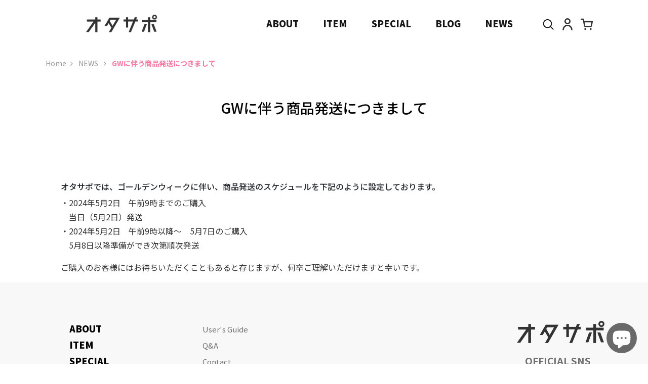

--- FILE ---
content_type: text/html; charset=utf-8
request_url: https://otsp.jp/en/blogs/news/gw%E3%81%AB%E4%BC%B4%E3%81%86%E5%95%86%E5%93%81%E7%99%BA%E9%80%81%E3%81%AB%E3%81%A4%E3%81%8D%E3%81%BE%E3%81%97%E3%81%A6
body_size: 38727
content:
<!DOCTYPE html>
<!--[if IE 8]><html class="no-js lt-ie9" lang="en"> <![endif]-->
<!--[if IE 9 ]><html class="ie9 no-js"> <![endif]-->
<!--[if (gt IE 9)|!(IE)]><!--> <html class="no-js p-0"  > <!--<![endif]-->
<head>      




<!-- Google Tag Manager -->
<script>(function(w,d,s,l,i){w[l]=w[l]||[];w[l].push({'gtm.start':
new Date().getTime(),event:'gtm.js'});var f=d.getElementsByTagName(s)[0],
j=d.createElement(s),dl=l!='dataLayer'?'&l='+l:'';j.async=true;j.src=
'https://www.googletagmanager.com/gtm.js?id='+i+dl;f.parentNode.insertBefore(j,f);
})(window,document,'script','dataLayer','GTM-PHTV6QR');</script>
<!-- End Google Tag Manager -->

<!-- Google tag (gtag.js) -->
<script async src="https://www.googletagmanager.com/gtag/js?id=G-ELD7YY4LRS"></script>
<script>
  window.dataLayer = window.dataLayer || [];
  function gtag(){dataLayer.push(arguments);}
  gtag('js', new Date());

  gtag('config', 'G-ELD7YY4LRS');
</script>

<!-- Google Clarity -->
<script type="text/javascript">
    (function(c,l,a,r,i,t,y){
        c[a]=c[a]||function(){(c[a].q=c[a].q||[]).push(arguments)};
        t=l.createElement(r);t.async=1;t.src="https://www.clarity.ms/tag/"+i;
        y=l.getElementsByTagName(r)[0];y.parentNode.insertBefore(t,y);
    })(window, document, "clarity", "script", "fo79oagau8");
</script>
<!-- End Google Clarity -->
  <!-- Basic page needs ================================================== -->
  <meta charset="utf-8">
  <meta http-equiv="X-UA-Compatible" content="IE=edge">

  <!-- Title and description ================================================== -->
  <title>
    
      GWに伴う商品発送につきまして | オタサポ
      
    </title>
  


  
  <meta name="description" content="オタサポでは、ゴールデンウィークに伴い、商品発送のスケジュールを下記のように設定しております。 ・2024年5月2日　午前9時までのご購入 　当日（5月2日）発送 ・2024年5月2日　午前9時以降～　5月7日のご購入 　5月8日以降準備ができ次第順次発送 ご購入のお客様にはお待ちいただくこともあると存じますが、何卒ご理解いただけますと幸いです。">
  
   <meta name="thumbnail" content="https://cdn.shopify.com/s/files/1/0639/4537/5973/files/otasapo_ogp_a.jpg" />
  <!-- Helpers ================================================== -->
  <!-- /snippets/social-meta-tags.liquid -->



<link rel="shortcut icon" href="//otsp.jp/cdn/shop/t/40/assets/favicon.png?v=46436447139329523991688689393" type="image/png" />

<link rel="apple-touch-icon-precomposed" href="//otsp.jp/cdn/shop/t/40/assets/icon-for-mobile.png?v=46436447139329523991688689393" />
<link rel="apple-touch-icon-precomposed" sizes="57x57" href="//otsp.jp/cdn/shop/t/40/assets/icon-for-mobile_57x57.png?v=46436447139329523991688689393" />
<link rel="apple-touch-icon-precomposed" sizes="60x60" href="//otsp.jp/cdn/shop/t/40/assets/icon-for-mobile_60x60.png?v=46436447139329523991688689393" />
<link rel="apple-touch-icon-precomposed" sizes="72x72" href="//otsp.jp/cdn/shop/t/40/assets/icon-for-mobile_72x72.png?v=46436447139329523991688689393" />
<link rel="apple-touch-icon-precomposed" sizes="76x76" href="//otsp.jp/cdn/shop/t/40/assets/icon-for-mobile_76x76.png?v=46436447139329523991688689393" />
<link rel="apple-touch-icon-precomposed" sizes="114x114" href="//otsp.jp/cdn/shop/t/40/assets/icon-for-mobile_114x114.png?v=46436447139329523991688689393" />
<link rel="apple-touch-icon-precomposed" sizes="120x120" href="//otsp.jp/cdn/shop/t/40/assets/icon-for-mobile_120x120.png?v=46436447139329523991688689393" />
<link rel="apple-touch-icon-precomposed" sizes="144x144" href="//otsp.jp/cdn/shop/t/40/assets/icon-for-mobile_144x144.png?v=46436447139329523991688689393" />
<link rel="apple-touch-icon-precomposed" sizes="152x152" href="//otsp.jp/cdn/shop/t/40/assets/icon-for-mobile_152x152.png?v=46436447139329523991688689393" />


  <meta property="og:type" content="article">
  <meta property="og:title" content="GWに伴う商品発送につきまして">
  
  
    
  

  <meta property="og:url" content="https://otsp.jp/en/blogs/news/gw%e3%81%ab%e4%bc%b4%e3%81%86%e5%95%86%e5%93%81%e7%99%ba%e9%80%81%e3%81%ab%e3%81%a4%e3%81%8d%e3%81%be%e3%81%97%e3%81%a6">
  <meta property="og:site_name" content="オタサポ">


  <meta property="og:description" content="">






<meta name="twitter:site" content="@otasapo__PR">
<meta name="twitter:card" content="summary_large_image">

  <meta name="twitter:title" content="GWに伴う商品発送につきまして">
  <meta name="twitter:description" content="">
  <meta name="twitter:image" content="https://otsp.jp/cdn/shopifycloud/storefront/assets/no-image-2048-a2addb12_1200x630.gif">


  <link rel="canonical" href="https://otsp.jp/en/blogs/news/gw%e3%81%ab%e4%bc%b4%e3%81%86%e5%95%86%e5%93%81%e7%99%ba%e9%80%81%e3%81%ab%e3%81%a4%e3%81%8d%e3%81%be%e3%81%97%e3%81%a6">
  <meta name="viewport" content="width=device-width,initial-scale=1">
  <meta name="theme-color" content="#7fc9c4">
  <link rel="icon" href="//otsp.jp/cdn/shop/t/40/assets/favicon.png?v=46436447139329523991688689393" type="image/png" sizes="16x16">


  <link rel="preconnect" href="https://fonts.gstatic.com">
  <link href="https://fonts.googleapis.com/css2?family=Jost:wght@300;400;500;600&display=swap" rel="stylesheet" onload="this.media='all'">
  <!-- font -->
  









<script type="text/javascript">
  WebFontConfig = {
    google: { families: [ 
      
      'Noto Sans JP:100,200,300,400,500,600,700,800,900'
      

      
      
      ,
            
      'Kiwi Maru:100,200,300,400,500,600,700,800,900'
      

    ] }
  };
  (function() {
    var wf = document.createElement('script');
    wf.src = ('https:' == document.location.protocol ? 'https' : 'http') +
      '://ajax.googleapis.com/ajax/libs/webfont/1/webfont.js';
    wf.type = 'text/javascript';
    wf.async = 'true';
    var s = document.getElementsByTagName('script')[0];
    s.parentNode.insertBefore(wf, s);
  })(); 
</script>

  <!-- CSS ================================================== -->
  
  <link href="//otsp.jp/cdn/shop/t/40/assets/timber.scss.css?v=63400925689173310461751344841" rel="stylesheet" type="text/css" media="all" />
  
  

  <link href="//otsp.jp/cdn/shop/t/40/assets/bootstrap.min.css?v=174392269533316748021688689393" rel="stylesheet" type="text/css" media="all" />
  <link href="//otsp.jp/cdn/shop/t/40/assets/slick.css?v=1788657374644766551688689393" rel="stylesheet" type="text/css" media="all" />
  <link href="//otsp.jp/cdn/shop/t/40/assets/slick-theme.css?v=81307538353363349171688689393" rel="stylesheet" type="text/css" media="all" />
  <link rel="stylesheet" href="//otsp.jp/cdn/shop/t/40/assets/jquery.fancybox.min.css?v=19278034316635137701688689393" media="nope!" onload="this.media='all'">
  <link href="//otsp.jp/cdn/shop/t/40/assets/style-main.scss.css?v=80909509161968121231688689393" rel="stylesheet" type="text/css" media="all" />
  <link href="//otsp.jp/cdn/shop/t/40/assets/engo-customizes.css?v=169134899639310170471688689393" rel="stylesheet" type="text/css" media="all" />
  <link href="//otsp.jp/cdn/shop/t/40/assets/animate.min.css?v=30636256313253750241688689393" rel="stylesheet" type="text/css" media="all" />

  <!-- Header hook for plugins ================================================== -->
  <script>window.performance && window.performance.mark && window.performance.mark('shopify.content_for_header.start');</script><meta name="google-site-verification" content="ymtvWU3V2QXWVmRBpa2aD1m3dYpw0XCHfPySdiMjsZ8">
<meta id="shopify-digital-wallet" name="shopify-digital-wallet" content="/63945375973/digital_wallets/dialog">
<link rel="alternate" type="application/atom+xml" title="Feed" href="/en/blogs/news.atom" />
<link rel="alternate" hreflang="x-default" href="https://otsp.jp/blogs/news/gw%E3%81%AB%E4%BC%B4%E3%81%86%E5%95%86%E5%93%81%E7%99%BA%E9%80%81%E3%81%AB%E3%81%A4%E3%81%8D%E3%81%BE%E3%81%97%E3%81%A6">
<link rel="alternate" hreflang="ja" href="https://otsp.jp/blogs/news/gw%E3%81%AB%E4%BC%B4%E3%81%86%E5%95%86%E5%93%81%E7%99%BA%E9%80%81%E3%81%AB%E3%81%A4%E3%81%8D%E3%81%BE%E3%81%97%E3%81%A6">
<link rel="alternate" hreflang="en" href="https://otsp.jp/en/blogs/news/gw%E3%81%AB%E4%BC%B4%E3%81%86%E5%95%86%E5%93%81%E7%99%BA%E9%80%81%E3%81%AB%E3%81%A4%E3%81%8D%E3%81%BE%E3%81%97%E3%81%A6">
<script async="async" src="/checkouts/internal/preloads.js?locale=en-JP"></script>
<script id="shopify-features" type="application/json">{"accessToken":"152b569daf712bd4ad5d55f65936893b","betas":["rich-media-storefront-analytics"],"domain":"otsp.jp","predictiveSearch":false,"shopId":63945375973,"locale":"en"}</script>
<script>var Shopify = Shopify || {};
Shopify.shop = "lifemate-care.myshopify.com";
Shopify.locale = "en";
Shopify.currency = {"active":"JPY","rate":"1.0"};
Shopify.country = "JP";
Shopify.theme = {"name":"特集トップ変更","id":136897396965,"schema_name":"Pokens","schema_version":"1.0.0","theme_store_id":null,"role":"main"};
Shopify.theme.handle = "null";
Shopify.theme.style = {"id":null,"handle":null};
Shopify.cdnHost = "otsp.jp/cdn";
Shopify.routes = Shopify.routes || {};
Shopify.routes.root = "/en/";</script>
<script type="module">!function(o){(o.Shopify=o.Shopify||{}).modules=!0}(window);</script>
<script>!function(o){function n(){var o=[];function n(){o.push(Array.prototype.slice.apply(arguments))}return n.q=o,n}var t=o.Shopify=o.Shopify||{};t.loadFeatures=n(),t.autoloadFeatures=n()}(window);</script>
<script id="shop-js-analytics" type="application/json">{"pageType":"article"}</script>
<script defer="defer" async type="module" src="//otsp.jp/cdn/shopifycloud/shop-js/modules/v2/client.init-shop-cart-sync_BdyHc3Nr.en.esm.js"></script>
<script defer="defer" async type="module" src="//otsp.jp/cdn/shopifycloud/shop-js/modules/v2/chunk.common_Daul8nwZ.esm.js"></script>
<script type="module">
  await import("//otsp.jp/cdn/shopifycloud/shop-js/modules/v2/client.init-shop-cart-sync_BdyHc3Nr.en.esm.js");
await import("//otsp.jp/cdn/shopifycloud/shop-js/modules/v2/chunk.common_Daul8nwZ.esm.js");

  window.Shopify.SignInWithShop?.initShopCartSync?.({"fedCMEnabled":true,"windoidEnabled":true});

</script>
<script>(function() {
  var isLoaded = false;
  function asyncLoad() {
    if (isLoaded) return;
    isLoaded = true;
    var urls = ["https:\/\/cdn.shopify.com\/s\/files\/1\/0597\/3783\/3627\/files\/tptinstall.min.js?v=1718591634\u0026t=tapita-seo-script-tags\u0026shop=lifemate-care.myshopify.com"];
    for (var i = 0; i < urls.length; i++) {
      var s = document.createElement('script');
      s.type = 'text/javascript';
      s.async = true;
      s.src = urls[i];
      var x = document.getElementsByTagName('script')[0];
      x.parentNode.insertBefore(s, x);
    }
  };
  if(window.attachEvent) {
    window.attachEvent('onload', asyncLoad);
  } else {
    window.addEventListener('load', asyncLoad, false);
  }
})();</script>
<script id="__st">var __st={"a":63945375973,"offset":32400,"reqid":"3f9d9e86-aa6e-4a14-b770-ccbf760bea58-1769000708","pageurl":"otsp.jp\/en\/blogs\/news\/gw%E3%81%AB%E4%BC%B4%E3%81%86%E5%95%86%E5%93%81%E7%99%BA%E9%80%81%E3%81%AB%E3%81%A4%E3%81%8D%E3%81%BE%E3%81%97%E3%81%A6","s":"articles-589153796325","u":"da81a943529e","p":"article","rtyp":"article","rid":589153796325};</script>
<script>window.ShopifyPaypalV4VisibilityTracking = true;</script>
<script id="captcha-bootstrap">!function(){'use strict';const t='contact',e='account',n='new_comment',o=[[t,t],['blogs',n],['comments',n],[t,'customer']],c=[[e,'customer_login'],[e,'guest_login'],[e,'recover_customer_password'],[e,'create_customer']],r=t=>t.map((([t,e])=>`form[action*='/${t}']:not([data-nocaptcha='true']) input[name='form_type'][value='${e}']`)).join(','),a=t=>()=>t?[...document.querySelectorAll(t)].map((t=>t.form)):[];function s(){const t=[...o],e=r(t);return a(e)}const i='password',u='form_key',d=['recaptcha-v3-token','g-recaptcha-response','h-captcha-response',i],f=()=>{try{return window.sessionStorage}catch{return}},m='__shopify_v',_=t=>t.elements[u];function p(t,e,n=!1){try{const o=window.sessionStorage,c=JSON.parse(o.getItem(e)),{data:r}=function(t){const{data:e,action:n}=t;return t[m]||n?{data:e,action:n}:{data:t,action:n}}(c);for(const[e,n]of Object.entries(r))t.elements[e]&&(t.elements[e].value=n);n&&o.removeItem(e)}catch(o){console.error('form repopulation failed',{error:o})}}const l='form_type',E='cptcha';function T(t){t.dataset[E]=!0}const w=window,h=w.document,L='Shopify',v='ce_forms',y='captcha';let A=!1;((t,e)=>{const n=(g='f06e6c50-85a8-45c8-87d0-21a2b65856fe',I='https://cdn.shopify.com/shopifycloud/storefront-forms-hcaptcha/ce_storefront_forms_captcha_hcaptcha.v1.5.2.iife.js',D={infoText:'Protected by hCaptcha',privacyText:'Privacy',termsText:'Terms'},(t,e,n)=>{const o=w[L][v],c=o.bindForm;if(c)return c(t,g,e,D).then(n);var r;o.q.push([[t,g,e,D],n]),r=I,A||(h.body.append(Object.assign(h.createElement('script'),{id:'captcha-provider',async:!0,src:r})),A=!0)});var g,I,D;w[L]=w[L]||{},w[L][v]=w[L][v]||{},w[L][v].q=[],w[L][y]=w[L][y]||{},w[L][y].protect=function(t,e){n(t,void 0,e),T(t)},Object.freeze(w[L][y]),function(t,e,n,w,h,L){const[v,y,A,g]=function(t,e,n){const i=e?o:[],u=t?c:[],d=[...i,...u],f=r(d),m=r(i),_=r(d.filter((([t,e])=>n.includes(e))));return[a(f),a(m),a(_),s()]}(w,h,L),I=t=>{const e=t.target;return e instanceof HTMLFormElement?e:e&&e.form},D=t=>v().includes(t);t.addEventListener('submit',(t=>{const e=I(t);if(!e)return;const n=D(e)&&!e.dataset.hcaptchaBound&&!e.dataset.recaptchaBound,o=_(e),c=g().includes(e)&&(!o||!o.value);(n||c)&&t.preventDefault(),c&&!n&&(function(t){try{if(!f())return;!function(t){const e=f();if(!e)return;const n=_(t);if(!n)return;const o=n.value;o&&e.removeItem(o)}(t);const e=Array.from(Array(32),(()=>Math.random().toString(36)[2])).join('');!function(t,e){_(t)||t.append(Object.assign(document.createElement('input'),{type:'hidden',name:u})),t.elements[u].value=e}(t,e),function(t,e){const n=f();if(!n)return;const o=[...t.querySelectorAll(`input[type='${i}']`)].map((({name:t})=>t)),c=[...d,...o],r={};for(const[a,s]of new FormData(t).entries())c.includes(a)||(r[a]=s);n.setItem(e,JSON.stringify({[m]:1,action:t.action,data:r}))}(t,e)}catch(e){console.error('failed to persist form',e)}}(e),e.submit())}));const S=(t,e)=>{t&&!t.dataset[E]&&(n(t,e.some((e=>e===t))),T(t))};for(const o of['focusin','change'])t.addEventListener(o,(t=>{const e=I(t);D(e)&&S(e,y())}));const B=e.get('form_key'),M=e.get(l),P=B&&M;t.addEventListener('DOMContentLoaded',(()=>{const t=y();if(P)for(const e of t)e.elements[l].value===M&&p(e,B);[...new Set([...A(),...v().filter((t=>'true'===t.dataset.shopifyCaptcha))])].forEach((e=>S(e,t)))}))}(h,new URLSearchParams(w.location.search),n,t,e,['guest_login'])})(!0,!0)}();</script>
<script integrity="sha256-4kQ18oKyAcykRKYeNunJcIwy7WH5gtpwJnB7kiuLZ1E=" data-source-attribution="shopify.loadfeatures" defer="defer" src="//otsp.jp/cdn/shopifycloud/storefront/assets/storefront/load_feature-a0a9edcb.js" crossorigin="anonymous"></script>
<script data-source-attribution="shopify.dynamic_checkout.dynamic.init">var Shopify=Shopify||{};Shopify.PaymentButton=Shopify.PaymentButton||{isStorefrontPortableWallets:!0,init:function(){window.Shopify.PaymentButton.init=function(){};var t=document.createElement("script");t.src="https://otsp.jp/cdn/shopifycloud/portable-wallets/latest/portable-wallets.en.js",t.type="module",document.head.appendChild(t)}};
</script>
<script data-source-attribution="shopify.dynamic_checkout.buyer_consent">
  function portableWalletsHideBuyerConsent(e){var t=document.getElementById("shopify-buyer-consent"),n=document.getElementById("shopify-subscription-policy-button");t&&n&&(t.classList.add("hidden"),t.setAttribute("aria-hidden","true"),n.removeEventListener("click",e))}function portableWalletsShowBuyerConsent(e){var t=document.getElementById("shopify-buyer-consent"),n=document.getElementById("shopify-subscription-policy-button");t&&n&&(t.classList.remove("hidden"),t.removeAttribute("aria-hidden"),n.addEventListener("click",e))}window.Shopify?.PaymentButton&&(window.Shopify.PaymentButton.hideBuyerConsent=portableWalletsHideBuyerConsent,window.Shopify.PaymentButton.showBuyerConsent=portableWalletsShowBuyerConsent);
</script>
<script data-source-attribution="shopify.dynamic_checkout.cart.bootstrap">document.addEventListener("DOMContentLoaded",(function(){function t(){return document.querySelector("shopify-accelerated-checkout-cart, shopify-accelerated-checkout")}if(t())Shopify.PaymentButton.init();else{new MutationObserver((function(e,n){t()&&(Shopify.PaymentButton.init(),n.disconnect())})).observe(document.body,{childList:!0,subtree:!0})}}));
</script>

<script>window.performance && window.performance.mark && window.performance.mark('shopify.content_for_header.end');</script>
  <!-- /snippets/oldIE-js.liquid -->


<!--[if lt IE 9]>
<script src="//cdnjs.cloudflare.com/ajax/libs/html5shiv/3.7.2/html5shiv.min.js" type="text/javascript"></script>
<script src="//otsp.jp/cdn/shop/t/40/assets/respond.min.js?v=7852" type="text/javascript"></script>
<link href="//otsp.jp/cdn/shop/t/40/assets/respond-proxy.html" id="respond-proxy" rel="respond-proxy" />
<link href="//otsp.jp/search?q=f47ed1c298ae4198c03c20d838304576" id="respond-redirect" rel="respond-redirect" />
<script src="//otsp.jp/search?q=f47ed1c298ae4198c03c20d838304576" type="text/javascript"></script>
<![endif]-->


  <script src="//otsp.jp/cdn/shop/t/40/assets/jquery-3.5.0.min.js?v=16874778797910128561688689393" type="text/javascript"></script>
  <script src="//otsp.jp/cdn/shopifycloud/storefront/assets/themes_support/api.jquery-7ab1a3a4.js" type="text/javascript"></script>
  <script src="//otsp.jp/cdn/shop/t/40/assets/modernizr-2.8.3.min.js?v=174727525422211915231688689393" type="text/javascript"></script>
  <script src="//otsp.jp/cdn/shopifycloud/storefront/assets/themes_support/option_selection-b017cd28.js" type="text/javascript"></script>
  <script src="//otsp.jp/cdn/shop/t/40/assets/lazysizes.min.js?v=18178776694225242271688689393" type="text/javascript"></script>
  <script src="//otsp.jp/cdn/shop/t/40/assets/clipboard.min.js?v=125919910027621450951688689393" type="text/javascript"></script>
  <link rel="stylesheet" href="https://maxcdn.bootstrapcdn.com/font-awesome/4.7.0/css/font-awesome.min.css">
  
   <link rel="stylesheet" href="https://cdn.jsdelivr.net/npm/swiper@8/swiper-bundle.min.css"/>
  <script>
    window.ajax_cart = true;
    window.money_format = '¥{{amount_no_decimals}}';
    window.shop_currency = 'JPY';
    window.show_multiple_currencies = true;
    window.loading_url = "//otsp.jp/cdn/shop/t/40/assets/loader.gif?v=9076874988191347041688689393";
    window.use_color_swatch = true;
    window.product_image_resize = true;
    window.enable_sidebar_multiple_choice = true;

    window.file_url = "//otsp.jp/cdn/shop/files/?v=7852";
    window.asset_url = "";
    window.images_size = {
      is_crop: true,
      ratio_width : 1,
      ratio_height : 1,
    };
    window.inventory_text = {
      in_stock: "In Stock",
      many_in_stock: "Translation missing: en.products.product.many_in_stock",
      out_of_stock: "Out Of Stock",
      add_to_cart: "Add to Cart",
      sold_out: "Sold Out",
      unavailable: "Unavailable"
    };

    window.sidebar_toggle = {
      show_sidebar_toggle: "Translation missing: en.general.sidebar_toggle.show_sidebar_toggle",
      hide_sidebar_toggle: "Translation missing: en.general.sidebar_toggle.hide_sidebar_toggle"
    };

  </script>

  
  

  <!-- /snippets/social-meta-tags.liquid -->



<link rel="shortcut icon" href="//otsp.jp/cdn/shop/t/40/assets/favicon.png?v=46436447139329523991688689393" type="image/png" />

<link rel="apple-touch-icon-precomposed" href="//otsp.jp/cdn/shop/t/40/assets/icon-for-mobile.png?v=46436447139329523991688689393" />
<link rel="apple-touch-icon-precomposed" sizes="57x57" href="//otsp.jp/cdn/shop/t/40/assets/icon-for-mobile_57x57.png?v=46436447139329523991688689393" />
<link rel="apple-touch-icon-precomposed" sizes="60x60" href="//otsp.jp/cdn/shop/t/40/assets/icon-for-mobile_60x60.png?v=46436447139329523991688689393" />
<link rel="apple-touch-icon-precomposed" sizes="72x72" href="//otsp.jp/cdn/shop/t/40/assets/icon-for-mobile_72x72.png?v=46436447139329523991688689393" />
<link rel="apple-touch-icon-precomposed" sizes="76x76" href="//otsp.jp/cdn/shop/t/40/assets/icon-for-mobile_76x76.png?v=46436447139329523991688689393" />
<link rel="apple-touch-icon-precomposed" sizes="114x114" href="//otsp.jp/cdn/shop/t/40/assets/icon-for-mobile_114x114.png?v=46436447139329523991688689393" />
<link rel="apple-touch-icon-precomposed" sizes="120x120" href="//otsp.jp/cdn/shop/t/40/assets/icon-for-mobile_120x120.png?v=46436447139329523991688689393" />
<link rel="apple-touch-icon-precomposed" sizes="144x144" href="//otsp.jp/cdn/shop/t/40/assets/icon-for-mobile_144x144.png?v=46436447139329523991688689393" />
<link rel="apple-touch-icon-precomposed" sizes="152x152" href="//otsp.jp/cdn/shop/t/40/assets/icon-for-mobile_152x152.png?v=46436447139329523991688689393" />


  <meta property="og:type" content="article">
  <meta property="og:title" content="GWに伴う商品発送につきまして">
  
  
    
  

  <meta property="og:url" content="https://otsp.jp/en/blogs/news/gw%e3%81%ab%e4%bc%b4%e3%81%86%e5%95%86%e5%93%81%e7%99%ba%e9%80%81%e3%81%ab%e3%81%a4%e3%81%8d%e3%81%be%e3%81%97%e3%81%a6">
  <meta property="og:site_name" content="オタサポ">


  <meta property="og:description" content="">






<meta name="twitter:site" content="@otasapo__PR">
<meta name="twitter:card" content="summary_large_image">

  <meta name="twitter:title" content="GWに伴う商品発送につきまして">
  <meta name="twitter:description" content="">
  <meta name="twitter:image" content="https://otsp.jp/cdn/shopifycloud/storefront/assets/no-image-2048-a2addb12_1200x630.gif">



  <!-- "snippets/weglot_hreftags.liquid" was not rendered, the associated app was uninstalled -->
  <!-- "snippets/weglot_switcher.liquid" was not rendered, the associated app was uninstalled -->


  <link href="//otsp.jp/cdn/shop/t/40/assets/custom_style.css?v=131788980959438050161711072662" rel="stylesheet" type="text/css" media="all" />
  <link href="//otsp.jp/cdn/shop/t/40/assets/custom_sub_style.css?v=55600497502238244621725152292" rel="stylesheet" type="text/css" media="all" />
  <script src="//otsp.jp/cdn/shop/t/40/assets/custom_script.js?v=31862487266853050731727424254" type="text/javascript"></script>


<div class="ot-twitter-multi-pixel"></div>






  <script>
    var arrayTwitterPixelTrack = [];
    var listTwitterPixelByType = [];
  </script>
    
    

    
    

    
    
    


    
    
    


    
    
    

    
    
    
<!-- BEGIN app block: shopify://apps/rt-page-speed-booster/blocks/app-embed/4a6fa896-93b0-4e15-9d32-c2311aca53bb --><script>
  window.roarJs = window.roarJs || {};
  roarJs.QuicklinkConfig = {
    metafields: {
      shop: "lifemate-care.myshopify.com",
      settings: {"customized":{"enabled":"0","option":"intensity","intensity":"150"},"mobile":{"enabled":"0","option":"intensity","intensity":"150"}},
      moneyFormat: "¥{{amount_no_decimals}}"
    }
  }
</script>
<script src='https://cdn.shopify.com/extensions/019b6b0f-4023-7492-aa67-5410b9565fa4/booster-2/assets/quicklink.js' defer></script>


<!-- END app block --><!-- BEGIN app block: shopify://apps/tapita-seo-speed/blocks/app-embed/cd37ca7a-40ad-4fdc-afd3-768701482209 -->



<script class="tpt-seo-schema">
    var tapitaSeoVer = 1177;
    var tptAddedSchemas = [];
</script>








  


  



<!-- BEGIN app snippet: alter-schemas -->




<script>
    (function disableSchemasByType(schemaTypesToDisable = []) {
        if (!schemaTypesToDisable.length) return;
        const DEBUG = window.location.href?.includes("debug");
        const log = (...a) => DEBUG && console.log(...a);
        const removeAttrsDeep = (root, attrs) => {
            root.querySelectorAll("*").forEach((el) =>
                attrs.forEach((a) => el.removeAttribute(a))
            );
        };
        const extractTypesFromJsonLD = (json) => {
            const types = new Set();
            const walk = (v) => {
                if (!v) return;
                if (Array.isArray(v)) return v.forEach(walk);
                if (typeof v === "object") {
                    if (v["@type"]) {
                        (Array.isArray(v["@type"])
                            ? v["@type"]
                            : [v["@type"]]
                        ).forEach((t) => types.add(t));
                    }
                    if (v["@graph"]) walk(v["@graph"]);
                }
            };
            walk(json);
            return types;
        };
        const matchesSchemaType = (value) =>
            value && schemaTypesToDisable.some((t) => value.includes(t));
        const handleJsonLD = (container = document) => {
            container
                .querySelectorAll(
                    'script[type="application/ld+json"]:not([author="tpt"])'
                )
                .forEach((script) => {
                    try {
                        const json = JSON.parse(script.textContent);
                        const types = extractTypesFromJsonLD(json);
                        if (
                            [...types].some((t) => schemaTypesToDisable.includes(t))
                        ) {
                            script.type = "application/ldjson-disabled";
                            log("Disabled JSON-LD:", script);
                        }
                    } catch {}
                });
        };
        const handleMicrodata = (container = document) => {
            container
                .querySelectorAll(
                    schemaTypesToDisable
                        .map((t) => `[itemtype*="schema.org/${t}"]`)
                        .join(",")
                )
                .forEach((el) => {
                    el.removeAttribute("itemscope");
                    el.removeAttribute("itemtype");
                    el.removeAttribute("itemprop");
                    removeAttrsDeep(el, ["itemprop"]);
                });
        };
        const handleRDFa = (container = document) => {
            container
                .querySelectorAll(
                    schemaTypesToDisable
                        .map(
                            (t) =>
                                `[typeof*="${t}"],[vocab*="schema.org"][typeof*="${t}"]`
                        )
                        .join(",")
                )
                .forEach((el) => {
                    el.removeAttribute("vocab");
                    el.removeAttribute("typeof");
                    el.removeAttribute("property");
                    removeAttrsDeep(el, ["property"]);
                });
        };
        const processSchemas = (container) => {
            handleJsonLD(container);
            handleMicrodata(container);
            handleRDFa(container);
        };
        processSchemas();
        const observer = new MutationObserver((mutations) => {
            mutations.forEach((m) => {
                m.addedNodes.forEach((n) => {
                    if (n.nodeType !== 1) return;

                    if (
                        n.tagName === "SCRIPT" &&
                        n.type === "application/ld+json" &&
                        n.getAttribute("author") !== "tpt"
                    ) {
                        handleJsonLD(n.parentElement);
                        return;
                    }

                    const itemType = n.getAttribute?.("itemtype");
                    const typeOf = n.getAttribute?.("typeof");

                    if (matchesSchemaType(itemType) || matchesSchemaType(typeOf)) {
                        handleMicrodata(n.parentElement);
                        handleRDFa(n.parentElement);
                    } else {
                        processSchemas(n);
                    }
                });

                if (m.type === "attributes") {
                    const t = m.target;

                    if (
                        t.tagName === "SCRIPT" &&
                        t.type === "application/ld+json" &&
                        t.getAttribute("author") !== "tpt"
                    ) {
                        handleJsonLD(t.parentElement);
                    }

                    if (
                        m.attributeName === "itemtype" &&
                        matchesSchemaType(t.getAttribute("itemtype"))
                    ) {
                        handleMicrodata(t.parentElement);
                    }

                    if (
                        m.attributeName === "typeof" &&
                        matchesSchemaType(t.getAttribute("typeof"))
                    ) {
                        handleRDFa(t.parentElement);
                    }
                }
            });
        });

        observer.observe(document.body || document.documentElement, {
            childList: true,
            subtree: true,
            attributes: true,
            attributeFilter: ["itemtype", "typeof", "type"],
        });

        log("Schema disabler initialized with types:", schemaTypesToDisable);
    })(window.tptAddedSchemas);
</script><!-- END app snippet -->


<script class="tpt-seo-schema">
    var instantPageUrl = "https://cdn.shopify.com/extensions/019bbbb9-e942-7603-927f-93a888f220ea/tapita-seo-schema-175/assets/instantpage.js";
    var tptMetaDataConfigUrl = 'https://cdn.shopify.com/s/files/1/0639/4537/5973/t/40/assets/tapita-meta-data.json?v=1710051155';
    // ADD META TITLE / DESCRIPTION WHEN tptMetaDataConfigUrl valid
    const createMetaTag = (descriptionValue) => {
        const metaTag = document.createElement('meta');
        metaTag.setAttribute('name', 'description');
        metaTag.setAttribute('content', descriptionValue);
        const headTag = document.querySelector('head');
        headTag.appendChild(metaTag);
    }
    const replaceMetaTagContent = (titleValue, descriptionValue, needReplaceVar) => {
        const disableReplacingTitle = !!window._tpt_no_replacing_plain_title
        const disableReplacingDescription = !!window._tpt_no_replacing_plain_desc
        const config = { attributes: true, childList: true, subtree: true};
        const header = document.getElementsByTagName('head')[0];
        let i = 0;
        const callback = (mutationList, observer) => {
            i++;
            const title = document.getElementsByTagName('title')[0];
            const ogTitle = document.querySelector('meta[property="og:title"]');
            const twitterTitle = document.querySelector('meta[name="twitter:title"]');
            const newTitle = needReplaceVar ? replaceVar(titleValue) : titleValue;
            const newDescription = needReplaceVar ? replaceVar(descriptionValue) : descriptionValue;
            if(titleValue && document && document.title != newTitle && !disableReplacingTitle){
                document.title = newTitle;
            }
            if(ogTitle && (ogTitle?.content != newTitle)){
                ogTitle?.setAttribute('content', newTitle);
            }
            if(twitterTitle && (twitterTitle?.content != newTitle)){
                twitterTitle?.setAttribute('content', newTitle);
            }
            const metaDescriptionTagList = document.querySelectorAll('meta[name="description"]');
            const ogDescriptionTagList = document.querySelector('meta[property="og:description"]');
            const twitterDescriptionTagList = document.querySelector('meta[name="twitter:description"]');
            try {
                if(ogDescriptionTagList && newDescription && (ogDescriptionTagList?.content != newDescription)) {
                    ogDescriptionTagList?.setAttribute('content', newDescription);
                }
                if(twitterDescriptionTagList && newDescription && (twitterDescriptionTagList?.content != newDescription)){
                    twitterDescriptionTagList?.setAttribute('content', newDescription);
                }
            } catch (err) {

            }
            if (descriptionValue) {
                if(metaDescriptionTagList?.length == 0){
                    try {
                    createMetaTag(newDescription);
                    } catch (err) {
                    //
                    }
                }
                metaDescriptionTagList?.forEach(metaDescriptionTag=>{
                    if(metaDescriptionTag.content != newDescription && !disableReplacingDescription){
                    metaDescriptionTag.content = newDescription;
                    }
                })
            }
            if(observer && i > 1000){
                observer.disconnect();
            }
        };
        callback();
        setTimeout(callback, 100);
        const observer = new MutationObserver(callback);
        if(observer){
            observer.observe(header, config);
        }
    }
    if (tptMetaDataConfigUrl) {
        fetch(tptMetaDataConfigUrl)
        .then(response => response.json())
        .then((data) => {
            if(!data) return;
            const instantPage = data?.instantPage || false;
            const excludedPaths = [
                '/cart',
                '/checkout',
                '/account',
                '/search',
                'logout',
                'login',
                'customer'
            ];
            if (!window.FPConfig || !window.FPConfig.ignoreKeywords || !Array.isArray(window.FPConfig.ignoreKeywords)) {
                window.FPConfig = { ignoreKeywords : excludedPaths };
            } else {
                window.FPConfig.ignoreKeywords = window.FPConfig.ignoreKeywords.concat(excludedPaths);
            }
            var toEnableInstantPageByPath = true;
            if (window.location.pathname && window.location.pathname.includes) {
                excludedPaths.forEach(excludedPath => {
                    if (window.location.pathname.includes(excludedPath)) {
                        toEnableInstantPageByPath = false;
                    }
                });
            }
            const spcBar = document ? document.getElementById('shopify-pc__banner') : null;
            if (spcBar)
                toEnableInstantPageByPath = false;
            if (window.document &&
                window.document.location &&
                window.document.location.pathname &&
                window.document.location.pathname.includes) {
                excludedPaths.forEach(excludedPath => {
                    if (window.document.location.pathname.includes(excludedPath)) {
                        toEnableInstantPageByPath = false;
                    }
                });
            }
            if(instantPage && toEnableInstantPageByPath){
                const tptAddInstantPage =  setInterval(function () {
                    try {
                        if(document && document.body && (window.top === window.self)){
                            var instantScript = document.createElement('script');
                            instantScript.src = instantPageUrl;
                            document.body.appendChild(instantScript);
                            clearInterval(tptAddInstantPage);
                        }
                    } catch (err) {
                        //
                    }
                }, 500);
            }
        });
    }
    if (window.tapita_meta_page_title || window.tapita_meta_page_description) {
        replaceMetaTagContent(window.tapita_meta_page_title, window.tapita_meta_page_description, false);
    }
</script>



<!-- END app block --><script src="https://cdn.shopify.com/extensions/e8878072-2f6b-4e89-8082-94b04320908d/inbox-1254/assets/inbox-chat-loader.js" type="text/javascript" defer="defer"></script>
<link href="https://cdn.shopify.com/extensions/019b6b0f-4023-7492-aa67-5410b9565fa4/booster-2/assets/quicklink.css" rel="stylesheet" type="text/css" media="all">
<meta property="og:image" content="https://cdn.shopify.com/s/files/1/0639/4537/5973/files/otasapo_ogp_a.jpg?v=1672913597" />
<meta property="og:image:secure_url" content="https://cdn.shopify.com/s/files/1/0639/4537/5973/files/otasapo_ogp_a.jpg?v=1672913597" />
<meta property="og:image:width" content="1200" />
<meta property="og:image:height" content="628" />
<link href="https://monorail-edge.shopifysvc.com" rel="dns-prefetch">
<script>(function(){if ("sendBeacon" in navigator && "performance" in window) {try {var session_token_from_headers = performance.getEntriesByType('navigation')[0].serverTiming.find(x => x.name == '_s').description;} catch {var session_token_from_headers = undefined;}var session_cookie_matches = document.cookie.match(/_shopify_s=([^;]*)/);var session_token_from_cookie = session_cookie_matches && session_cookie_matches.length === 2 ? session_cookie_matches[1] : "";var session_token = session_token_from_headers || session_token_from_cookie || "";function handle_abandonment_event(e) {var entries = performance.getEntries().filter(function(entry) {return /monorail-edge.shopifysvc.com/.test(entry.name);});if (!window.abandonment_tracked && entries.length === 0) {window.abandonment_tracked = true;var currentMs = Date.now();var navigation_start = performance.timing.navigationStart;var payload = {shop_id: 63945375973,url: window.location.href,navigation_start,duration: currentMs - navigation_start,session_token,page_type: "article"};window.navigator.sendBeacon("https://monorail-edge.shopifysvc.com/v1/produce", JSON.stringify({schema_id: "online_store_buyer_site_abandonment/1.1",payload: payload,metadata: {event_created_at_ms: currentMs,event_sent_at_ms: currentMs}}));}}window.addEventListener('pagehide', handle_abandonment_event);}}());</script>
<script id="web-pixels-manager-setup">(function e(e,d,r,n,o){if(void 0===o&&(o={}),!Boolean(null===(a=null===(i=window.Shopify)||void 0===i?void 0:i.analytics)||void 0===a?void 0:a.replayQueue)){var i,a;window.Shopify=window.Shopify||{};var t=window.Shopify;t.analytics=t.analytics||{};var s=t.analytics;s.replayQueue=[],s.publish=function(e,d,r){return s.replayQueue.push([e,d,r]),!0};try{self.performance.mark("wpm:start")}catch(e){}var l=function(){var e={modern:/Edge?\/(1{2}[4-9]|1[2-9]\d|[2-9]\d{2}|\d{4,})\.\d+(\.\d+|)|Firefox\/(1{2}[4-9]|1[2-9]\d|[2-9]\d{2}|\d{4,})\.\d+(\.\d+|)|Chrom(ium|e)\/(9{2}|\d{3,})\.\d+(\.\d+|)|(Maci|X1{2}).+ Version\/(15\.\d+|(1[6-9]|[2-9]\d|\d{3,})\.\d+)([,.]\d+|)( \(\w+\)|)( Mobile\/\w+|) Safari\/|Chrome.+OPR\/(9{2}|\d{3,})\.\d+\.\d+|(CPU[ +]OS|iPhone[ +]OS|CPU[ +]iPhone|CPU IPhone OS|CPU iPad OS)[ +]+(15[._]\d+|(1[6-9]|[2-9]\d|\d{3,})[._]\d+)([._]\d+|)|Android:?[ /-](13[3-9]|1[4-9]\d|[2-9]\d{2}|\d{4,})(\.\d+|)(\.\d+|)|Android.+Firefox\/(13[5-9]|1[4-9]\d|[2-9]\d{2}|\d{4,})\.\d+(\.\d+|)|Android.+Chrom(ium|e)\/(13[3-9]|1[4-9]\d|[2-9]\d{2}|\d{4,})\.\d+(\.\d+|)|SamsungBrowser\/([2-9]\d|\d{3,})\.\d+/,legacy:/Edge?\/(1[6-9]|[2-9]\d|\d{3,})\.\d+(\.\d+|)|Firefox\/(5[4-9]|[6-9]\d|\d{3,})\.\d+(\.\d+|)|Chrom(ium|e)\/(5[1-9]|[6-9]\d|\d{3,})\.\d+(\.\d+|)([\d.]+$|.*Safari\/(?![\d.]+ Edge\/[\d.]+$))|(Maci|X1{2}).+ Version\/(10\.\d+|(1[1-9]|[2-9]\d|\d{3,})\.\d+)([,.]\d+|)( \(\w+\)|)( Mobile\/\w+|) Safari\/|Chrome.+OPR\/(3[89]|[4-9]\d|\d{3,})\.\d+\.\d+|(CPU[ +]OS|iPhone[ +]OS|CPU[ +]iPhone|CPU IPhone OS|CPU iPad OS)[ +]+(10[._]\d+|(1[1-9]|[2-9]\d|\d{3,})[._]\d+)([._]\d+|)|Android:?[ /-](13[3-9]|1[4-9]\d|[2-9]\d{2}|\d{4,})(\.\d+|)(\.\d+|)|Mobile Safari.+OPR\/([89]\d|\d{3,})\.\d+\.\d+|Android.+Firefox\/(13[5-9]|1[4-9]\d|[2-9]\d{2}|\d{4,})\.\d+(\.\d+|)|Android.+Chrom(ium|e)\/(13[3-9]|1[4-9]\d|[2-9]\d{2}|\d{4,})\.\d+(\.\d+|)|Android.+(UC? ?Browser|UCWEB|U3)[ /]?(15\.([5-9]|\d{2,})|(1[6-9]|[2-9]\d|\d{3,})\.\d+)\.\d+|SamsungBrowser\/(5\.\d+|([6-9]|\d{2,})\.\d+)|Android.+MQ{2}Browser\/(14(\.(9|\d{2,})|)|(1[5-9]|[2-9]\d|\d{3,})(\.\d+|))(\.\d+|)|K[Aa][Ii]OS\/(3\.\d+|([4-9]|\d{2,})\.\d+)(\.\d+|)/},d=e.modern,r=e.legacy,n=navigator.userAgent;return n.match(d)?"modern":n.match(r)?"legacy":"unknown"}(),u="modern"===l?"modern":"legacy",c=(null!=n?n:{modern:"",legacy:""})[u],f=function(e){return[e.baseUrl,"/wpm","/b",e.hashVersion,"modern"===e.buildTarget?"m":"l",".js"].join("")}({baseUrl:d,hashVersion:r,buildTarget:u}),m=function(e){var d=e.version,r=e.bundleTarget,n=e.surface,o=e.pageUrl,i=e.monorailEndpoint;return{emit:function(e){var a=e.status,t=e.errorMsg,s=(new Date).getTime(),l=JSON.stringify({metadata:{event_sent_at_ms:s},events:[{schema_id:"web_pixels_manager_load/3.1",payload:{version:d,bundle_target:r,page_url:o,status:a,surface:n,error_msg:t},metadata:{event_created_at_ms:s}}]});if(!i)return console&&console.warn&&console.warn("[Web Pixels Manager] No Monorail endpoint provided, skipping logging."),!1;try{return self.navigator.sendBeacon.bind(self.navigator)(i,l)}catch(e){}var u=new XMLHttpRequest;try{return u.open("POST",i,!0),u.setRequestHeader("Content-Type","text/plain"),u.send(l),!0}catch(e){return console&&console.warn&&console.warn("[Web Pixels Manager] Got an unhandled error while logging to Monorail."),!1}}}}({version:r,bundleTarget:l,surface:e.surface,pageUrl:self.location.href,monorailEndpoint:e.monorailEndpoint});try{o.browserTarget=l,function(e){var d=e.src,r=e.async,n=void 0===r||r,o=e.onload,i=e.onerror,a=e.sri,t=e.scriptDataAttributes,s=void 0===t?{}:t,l=document.createElement("script"),u=document.querySelector("head"),c=document.querySelector("body");if(l.async=n,l.src=d,a&&(l.integrity=a,l.crossOrigin="anonymous"),s)for(var f in s)if(Object.prototype.hasOwnProperty.call(s,f))try{l.dataset[f]=s[f]}catch(e){}if(o&&l.addEventListener("load",o),i&&l.addEventListener("error",i),u)u.appendChild(l);else{if(!c)throw new Error("Did not find a head or body element to append the script");c.appendChild(l)}}({src:f,async:!0,onload:function(){if(!function(){var e,d;return Boolean(null===(d=null===(e=window.Shopify)||void 0===e?void 0:e.analytics)||void 0===d?void 0:d.initialized)}()){var d=window.webPixelsManager.init(e)||void 0;if(d){var r=window.Shopify.analytics;r.replayQueue.forEach((function(e){var r=e[0],n=e[1],o=e[2];d.publishCustomEvent(r,n,o)})),r.replayQueue=[],r.publish=d.publishCustomEvent,r.visitor=d.visitor,r.initialized=!0}}},onerror:function(){return m.emit({status:"failed",errorMsg:"".concat(f," has failed to load")})},sri:function(e){var d=/^sha384-[A-Za-z0-9+/=]+$/;return"string"==typeof e&&d.test(e)}(c)?c:"",scriptDataAttributes:o}),m.emit({status:"loading"})}catch(e){m.emit({status:"failed",errorMsg:(null==e?void 0:e.message)||"Unknown error"})}}})({shopId: 63945375973,storefrontBaseUrl: "https://otsp.jp",extensionsBaseUrl: "https://extensions.shopifycdn.com/cdn/shopifycloud/web-pixels-manager",monorailEndpoint: "https://monorail-edge.shopifysvc.com/unstable/produce_batch",surface: "storefront-renderer",enabledBetaFlags: ["2dca8a86"],webPixelsConfigList: [{"id":"489062629","configuration":"{\"config\":\"{\\\"pixel_id\\\":\\\"G-KD1MQ6ML90\\\",\\\"target_country\\\":\\\"JP\\\",\\\"gtag_events\\\":[{\\\"type\\\":\\\"search\\\",\\\"action_label\\\":\\\"G-KD1MQ6ML90\\\"},{\\\"type\\\":\\\"begin_checkout\\\",\\\"action_label\\\":\\\"G-KD1MQ6ML90\\\"},{\\\"type\\\":\\\"view_item\\\",\\\"action_label\\\":[\\\"G-KD1MQ6ML90\\\",\\\"MC-WRSVM54NLZ\\\"]},{\\\"type\\\":\\\"purchase\\\",\\\"action_label\\\":[\\\"G-KD1MQ6ML90\\\",\\\"MC-WRSVM54NLZ\\\"]},{\\\"type\\\":\\\"page_view\\\",\\\"action_label\\\":[\\\"G-KD1MQ6ML90\\\",\\\"MC-WRSVM54NLZ\\\"]},{\\\"type\\\":\\\"add_payment_info\\\",\\\"action_label\\\":\\\"G-KD1MQ6ML90\\\"},{\\\"type\\\":\\\"add_to_cart\\\",\\\"action_label\\\":\\\"G-KD1MQ6ML90\\\"}],\\\"enable_monitoring_mode\\\":false}\"}","eventPayloadVersion":"v1","runtimeContext":"OPEN","scriptVersion":"b2a88bafab3e21179ed38636efcd8a93","type":"APP","apiClientId":1780363,"privacyPurposes":[],"dataSharingAdjustments":{"protectedCustomerApprovalScopes":["read_customer_address","read_customer_email","read_customer_name","read_customer_personal_data","read_customer_phone"]}},{"id":"231211237","configuration":"{\"pixel_id\":\"5638698292915775\",\"pixel_type\":\"facebook_pixel\",\"metaapp_system_user_token\":\"-\"}","eventPayloadVersion":"v1","runtimeContext":"OPEN","scriptVersion":"ca16bc87fe92b6042fbaa3acc2fbdaa6","type":"APP","apiClientId":2329312,"privacyPurposes":["ANALYTICS","MARKETING","SALE_OF_DATA"],"dataSharingAdjustments":{"protectedCustomerApprovalScopes":["read_customer_address","read_customer_email","read_customer_name","read_customer_personal_data","read_customer_phone"]}},{"id":"shopify-app-pixel","configuration":"{}","eventPayloadVersion":"v1","runtimeContext":"STRICT","scriptVersion":"0450","apiClientId":"shopify-pixel","type":"APP","privacyPurposes":["ANALYTICS","MARKETING"]},{"id":"shopify-custom-pixel","eventPayloadVersion":"v1","runtimeContext":"LAX","scriptVersion":"0450","apiClientId":"shopify-pixel","type":"CUSTOM","privacyPurposes":["ANALYTICS","MARKETING"]}],isMerchantRequest: false,initData: {"shop":{"name":"オタサポ","paymentSettings":{"currencyCode":"JPY"},"myshopifyDomain":"lifemate-care.myshopify.com","countryCode":"JP","storefrontUrl":"https:\/\/otsp.jp\/en"},"customer":null,"cart":null,"checkout":null,"productVariants":[],"purchasingCompany":null},},"https://otsp.jp/cdn","fcfee988w5aeb613cpc8e4bc33m6693e112",{"modern":"","legacy":""},{"shopId":"63945375973","storefrontBaseUrl":"https:\/\/otsp.jp","extensionBaseUrl":"https:\/\/extensions.shopifycdn.com\/cdn\/shopifycloud\/web-pixels-manager","surface":"storefront-renderer","enabledBetaFlags":"[\"2dca8a86\"]","isMerchantRequest":"false","hashVersion":"fcfee988w5aeb613cpc8e4bc33m6693e112","publish":"custom","events":"[[\"page_viewed\",{}]]"});</script><script>
  window.ShopifyAnalytics = window.ShopifyAnalytics || {};
  window.ShopifyAnalytics.meta = window.ShopifyAnalytics.meta || {};
  window.ShopifyAnalytics.meta.currency = 'JPY';
  var meta = {"page":{"pageType":"article","resourceType":"article","resourceId":589153796325,"requestId":"3f9d9e86-aa6e-4a14-b770-ccbf760bea58-1769000708"}};
  for (var attr in meta) {
    window.ShopifyAnalytics.meta[attr] = meta[attr];
  }
</script>
<script class="analytics">
  (function () {
    var customDocumentWrite = function(content) {
      var jquery = null;

      if (window.jQuery) {
        jquery = window.jQuery;
      } else if (window.Checkout && window.Checkout.$) {
        jquery = window.Checkout.$;
      }

      if (jquery) {
        jquery('body').append(content);
      }
    };

    var hasLoggedConversion = function(token) {
      if (token) {
        return document.cookie.indexOf('loggedConversion=' + token) !== -1;
      }
      return false;
    }

    var setCookieIfConversion = function(token) {
      if (token) {
        var twoMonthsFromNow = new Date(Date.now());
        twoMonthsFromNow.setMonth(twoMonthsFromNow.getMonth() + 2);

        document.cookie = 'loggedConversion=' + token + '; expires=' + twoMonthsFromNow;
      }
    }

    var trekkie = window.ShopifyAnalytics.lib = window.trekkie = window.trekkie || [];
    if (trekkie.integrations) {
      return;
    }
    trekkie.methods = [
      'identify',
      'page',
      'ready',
      'track',
      'trackForm',
      'trackLink'
    ];
    trekkie.factory = function(method) {
      return function() {
        var args = Array.prototype.slice.call(arguments);
        args.unshift(method);
        trekkie.push(args);
        return trekkie;
      };
    };
    for (var i = 0; i < trekkie.methods.length; i++) {
      var key = trekkie.methods[i];
      trekkie[key] = trekkie.factory(key);
    }
    trekkie.load = function(config) {
      trekkie.config = config || {};
      trekkie.config.initialDocumentCookie = document.cookie;
      var first = document.getElementsByTagName('script')[0];
      var script = document.createElement('script');
      script.type = 'text/javascript';
      script.onerror = function(e) {
        var scriptFallback = document.createElement('script');
        scriptFallback.type = 'text/javascript';
        scriptFallback.onerror = function(error) {
                var Monorail = {
      produce: function produce(monorailDomain, schemaId, payload) {
        var currentMs = new Date().getTime();
        var event = {
          schema_id: schemaId,
          payload: payload,
          metadata: {
            event_created_at_ms: currentMs,
            event_sent_at_ms: currentMs
          }
        };
        return Monorail.sendRequest("https://" + monorailDomain + "/v1/produce", JSON.stringify(event));
      },
      sendRequest: function sendRequest(endpointUrl, payload) {
        // Try the sendBeacon API
        if (window && window.navigator && typeof window.navigator.sendBeacon === 'function' && typeof window.Blob === 'function' && !Monorail.isIos12()) {
          var blobData = new window.Blob([payload], {
            type: 'text/plain'
          });

          if (window.navigator.sendBeacon(endpointUrl, blobData)) {
            return true;
          } // sendBeacon was not successful

        } // XHR beacon

        var xhr = new XMLHttpRequest();

        try {
          xhr.open('POST', endpointUrl);
          xhr.setRequestHeader('Content-Type', 'text/plain');
          xhr.send(payload);
        } catch (e) {
          console.log(e);
        }

        return false;
      },
      isIos12: function isIos12() {
        return window.navigator.userAgent.lastIndexOf('iPhone; CPU iPhone OS 12_') !== -1 || window.navigator.userAgent.lastIndexOf('iPad; CPU OS 12_') !== -1;
      }
    };
    Monorail.produce('monorail-edge.shopifysvc.com',
      'trekkie_storefront_load_errors/1.1',
      {shop_id: 63945375973,
      theme_id: 136897396965,
      app_name: "storefront",
      context_url: window.location.href,
      source_url: "//otsp.jp/cdn/s/trekkie.storefront.cd680fe47e6c39ca5d5df5f0a32d569bc48c0f27.min.js"});

        };
        scriptFallback.async = true;
        scriptFallback.src = '//otsp.jp/cdn/s/trekkie.storefront.cd680fe47e6c39ca5d5df5f0a32d569bc48c0f27.min.js';
        first.parentNode.insertBefore(scriptFallback, first);
      };
      script.async = true;
      script.src = '//otsp.jp/cdn/s/trekkie.storefront.cd680fe47e6c39ca5d5df5f0a32d569bc48c0f27.min.js';
      first.parentNode.insertBefore(script, first);
    };
    trekkie.load(
      {"Trekkie":{"appName":"storefront","development":false,"defaultAttributes":{"shopId":63945375973,"isMerchantRequest":null,"themeId":136897396965,"themeCityHash":"2555105064291947790","contentLanguage":"en","currency":"JPY","eventMetadataId":"a0950839-a5cb-46ff-81bb-3d298ee48cf8"},"isServerSideCookieWritingEnabled":true,"monorailRegion":"shop_domain","enabledBetaFlags":["65f19447"]},"Session Attribution":{},"S2S":{"facebookCapiEnabled":true,"source":"trekkie-storefront-renderer","apiClientId":580111}}
    );

    var loaded = false;
    trekkie.ready(function() {
      if (loaded) return;
      loaded = true;

      window.ShopifyAnalytics.lib = window.trekkie;

      var originalDocumentWrite = document.write;
      document.write = customDocumentWrite;
      try { window.ShopifyAnalytics.merchantGoogleAnalytics.call(this); } catch(error) {};
      document.write = originalDocumentWrite;

      window.ShopifyAnalytics.lib.page(null,{"pageType":"article","resourceType":"article","resourceId":589153796325,"requestId":"3f9d9e86-aa6e-4a14-b770-ccbf760bea58-1769000708","shopifyEmitted":true});

      var match = window.location.pathname.match(/checkouts\/(.+)\/(thank_you|post_purchase)/)
      var token = match? match[1]: undefined;
      if (!hasLoggedConversion(token)) {
        setCookieIfConversion(token);
        
      }
    });


        var eventsListenerScript = document.createElement('script');
        eventsListenerScript.async = true;
        eventsListenerScript.src = "//otsp.jp/cdn/shopifycloud/storefront/assets/shop_events_listener-3da45d37.js";
        document.getElementsByTagName('head')[0].appendChild(eventsListenerScript);

})();</script>
<script
  defer
  src="https://otsp.jp/cdn/shopifycloud/perf-kit/shopify-perf-kit-3.0.4.min.js"
  data-application="storefront-renderer"
  data-shop-id="63945375973"
  data-render-region="gcp-us-central1"
  data-page-type="article"
  data-theme-instance-id="136897396965"
  data-theme-name="Pokens"
  data-theme-version="1.0.0"
  data-monorail-region="shop_domain"
  data-resource-timing-sampling-rate="10"
  data-shs="true"
  data-shs-beacon="true"
  data-shs-export-with-fetch="true"
  data-shs-logs-sample-rate="1"
  data-shs-beacon-endpoint="https://otsp.jp/api/collect"
></script>
</head>


  <!-- // 基本的にはページハンドルをIDに付与します -->
  


<body id="gwに伴う商品発送につきまして" class=" preload push_filter_left js_overhidden relative" style="background: #ffffff;">
<!-- Google Tag Manager (noscript) -->
<noscript><iframe src="https://www.googletagmanager.com/ns.html?id=GTM-PHTV6QR"
height="0" width="0" style="display:none;visibility:hidden"></iframe></noscript>
<!-- End Google Tag Manager (noscript) -->

  <div class="wrap wrap--special">
    <div class="contentbody">
      
      <div id="shopify-section-header" class="shopify-section index-section"><!-- /sections/header.liquid -->

  
  






<header  id="header" class="header-v3-h3 js_height_hd jsheader_sticky d-none d-xl-block ">
  <div class="container container-v3">
    <div class="row align-items-center">
      <div class="col-lg-2">
        <div class="logo">
          <div class="center logo delay05">           
                        
              
              <a href="https://otsp.jp/en">
              
              
              <img src="//otsp.jp/cdn/shop/files/otasapo_rogo4x.png?v=1671590169" width="180" alt="オタサポ">
              
            </a>
                      
          </div>
        </div>
      </div>
      <div class="col-lg-7 d-flex justify-content-center">
        <div class="menu">
          <nav class="navbar navbar-expand-lg navbar-light p-0 text-center justify-content-between">
  <div class="collapse navbar-collapse justify-content-center">
    <ul class="navbar-nav">
      
      

      
      

      
      
      
      
      

      
      
      <li class="nav-item dropdown">
        
        <a href="/en/pages/about2" title="ABOUT" class="delay03  relative menu_lv1 nav-link">ABOUT</a>
        
      </li>
      
      

      

      
      

      
      
      
      
      

      
      
      <li class="nav-item dropdown">
        
        <a href="/en/collections/products" title="ITEM" class="delay03  relative menu_lv1 nav-link">ITEM</a>
        
      </li>
      
      

      

      
      

      
      
      
      
      

      
      
      <li class="nav-item dropdown">
        
        <a href="https://otsp.jp/pages/speciallist" title="SPECIAL" class="delay03  relative menu_lv1 nav-link">SPECIAL</a>
        
      </li>
      
      

      

      
      

      
      
      
      
      

      
      
      <li class="nav-item dropdown">
        
        <a href="/en/blogs/otalife" title="BLOG" class="delay03  relative menu_lv1 nav-link">BLOG</a>
        
      </li>
      
      

      

      
      

      
      
      
      
      

      
      
      <li class="nav-item dropdown">
        
        <a href="https://kimicos.jp/" title="NEWS" class="delay03  relative menu_lv1 nav-link">NEWS</a>
        
      </li>
      
      

      
    </ul>
  </div>
</nav>
        </div>
      </div>
      <div class="col-lg-3 currencies-login">        
        <div class="cart-login-search align-items-center"> 
          <ul class="list-inline list-unstyled mb-0">
            <li class="list-inline-item mr-0">
              <a href="javascript:void(0)" class="search js-search-destop">
                
                <!--?xml version="1.0" encoding="UTF-8" standalone="no"?-->
<svg xmlns="http://www.w3.org/2000/svg" viewbox="0 0 400 400" height="400" width="400" id="svg2" version="1.1" xmlns:dc="http://purl.org/dc/elements/1.1/" xmlns:cc="http://creativecommons.org/ns#" xmlns:rdf="http://www.w3.org/1999/02/22-rdf-syntax-ns#" xmlns:svg="http://www.w3.org/2000/svg" xml:space="preserve"><metadata id="metadata8"><rdf><work rdf:about=""><format>image/svg+xml</format><type rdf:resource="http://purl.org/dc/dcmitype/StillImage"></type></work></rdf></metadata><defs id="defs6"></defs><g transform="matrix(1.3333333,0,0,-1.3333333,0,400)" id="g10"><g transform="scale(0.1)" id="g12"><path id="path14" style="fill-opacity:1;fill-rule:nonzero;stroke:none" d="m 1312.7,795.5 c -472.7,0 -857.204,384.3 -857.204,856.7 0,472.7 384.504,857.2 857.204,857.2 472.7,0 857.3,-384.5 857.3,-857.2 0,-472.4 -384.6,-856.7 -857.3,-856.7 z M 2783.9,352.699 2172.7,963.898 c 155.8,194.702 241.5,438.602 241.5,688.302 0,607.3 -494.1,1101.4 -1101.5,1101.4 -607.302,0 -1101.399,-494.1 -1101.399,-1101.4 0,-607.4 494.097,-1101.501 1101.399,-1101.501 249.8,0 493.5,85.5 687.7,241 L 2611.7,181 c 23,-23 53.6,-35.699 86.1,-35.699 32.4,0 63,12.699 86,35.699 23.1,22.801 35.8,53.301 35.8,85.898 0,32.602 -12.7,63 -35.7,85.801"></path></g></g></svg>
                
              </a>
            </li>
            <li class="list-inline-item mr-0">
              <a href="javascript:void(0)" class="login js-call-popup-login">
                
                <svg xmlns="http://www.w3.org/2000/svg" width="21.985" height="26.976" viewbox="0 0 21.985 26.976">
  <g id="icon_people" data-name="icon people" transform="translate(-4.5 0.5)">
    <circle id="楕円形_1" data-name="楕円形 1" cx="5.285" cy="5.285" r="5.285" transform="translate(10.207 1)" fill="none" stroke="#333" stroke-linecap="round" stroke-linejoin="round" stroke-width="3"></circle>
    <path id="パス_1" data-name="パス 1" d="M24.985,35.492A9.492,9.492,0,0,0,6,35.492" transform="translate(0 -10.516)" fill="none" stroke="#333" stroke-linecap="round" stroke-linejoin="round" stroke-width="3"></path>
  </g>
</svg>
                

              </a>
            </li>
  
            <li class="list-inline-item mr-0">
              <a href="javascript:void(0)" class="cart js-call-minicart">
                
                <svg id="Icon_feather-shopping-cart" data-name="Icon feather-shopping-cart" xmlns="http://www.w3.org/2000/svg" width="28.118" height="26.476" viewbox="0 0 28.118 26.476">
  <path id="パス_91" data-name="パス 91" d="M14.283,31.142A1.142,1.142,0,1,1,13.142,30,1.142,1.142,0,0,1,14.283,31.142Z" transform="translate(-2.508 -6.807)" fill="#333" stroke="#333" stroke-linecap="round" stroke-linejoin="round" stroke-width="2"></path>
  <path id="パス_92" data-name="パス 92" d="M30.783,31.142A1.142,1.142,0,1,1,29.642,30,1.142,1.142,0,0,1,30.783,31.142Z" transform="translate(-6.449 -6.807)" fill="#333" stroke="#333" stroke-linecap="round" stroke-linejoin="round" stroke-width="2"></path>
  <path id="パス_93" data-name="パス 93" d="M1.5,1.5H6.067l3.06,15.288a2.283,2.283,0,0,0,2.283,1.838h11.1a2.283,2.283,0,0,0,2.283-1.838l1.827-9.579H7.209" fill="none" stroke="#333" stroke-linecap="round" stroke-linejoin="round" stroke-width="3"></path>
</svg>
                
                <span class="js-number-cart number-cart "></span>
              </a>
            </li>
          </ul>

        </div>
        <div class="clearfix"></div>
      </div>
    </div>
  </div>
</header>

<script>
  jQuery(document).ready(function($) {

    function hexToRgb(hex) {
      var result = /^#?([a-f\d]{2})([a-f\d]{2})([a-f\d]{2})$/i.exec(hex);
      return result ? {
        r: parseInt(result[1], 16),
        g: parseInt(result[2], 16),
        b: parseInt(result[3], 16)
      } : null;
    }
    var r = (hexToRgb("#ffffff").r);
                      var g = (hexToRgb("#ffffff").g);
                      var b = (hexToRgb("#ffffff").b)
                                        
                      $('.header-v3-h3').css({'background':'rgba(' + r + ' ,' + g + ',' + b + ',1)'});
                                              

                                              
                                              function menudestopscroll3() {
                                              var $nav = $(".jsheader_sticky");
                                              $nav.removeClass('menu_scroll_v3');

                                              $(document).scroll(function() {

                                              $nav.toggleClass('menu_scroll_v3', $(this).scrollTop() > $nav.height());
                                              var r = (hexToRgb("#ffffff").r);
                                              var g = (hexToRgb("#ffffff").g);
                                              var b = (hexToRgb("#ffffff").b)
                                              $('.header-v3-h3.menu_scroll_v3').css({'background':'rgba(' + r + ' ,' + g + ',' + b + ',1)'});
                                                               
                         });
  } 
  menudestopscroll3();
  


  });
</script>

<style>

  #header .menu ul li .nav-link{
    color: #161616;
  }
  #header .currencies-login .cart-login-search ul li a svg{
    fill : #161616; 
  }
  #header .currencies-login .cart-login-search ul li .cart .number-cart{
    color : #161616;
  }
  #header .currencies-login .cart-login-search ul li a i{
    color: #161616;
  }
  #header .currencies-login .cart-login-search ul li a svg{
    fill: #161616;
  }

</style>



  



</div>

      <!-- HEADING HIDDEN SEO -->
      

      <div class="search-full-destop">
  <div class="search-eveland js-box-search">
    <div class="drawer-search-top">
      <h3 class="drawer-search-title">Start typing and hit Enter</h3>
    </div>
    <form class="wg-search-form" action="/search">
      <input type="hidden" name="type" value="product">
      <input type="text" name="q" placeholder="商品を検索" class="search-input js_engo_autocomplate">
      <button type="submit" class="set-20-svg">   
        
        <!--?xml version="1.0" encoding="UTF-8" standalone="no"?-->
<svg xmlns="http://www.w3.org/2000/svg" viewbox="0 0 400 400" height="400" width="400" id="svg2" version="1.1" xmlns:dc="http://purl.org/dc/elements/1.1/" xmlns:cc="http://creativecommons.org/ns#" xmlns:rdf="http://www.w3.org/1999/02/22-rdf-syntax-ns#" xmlns:svg="http://www.w3.org/2000/svg" xml:space="preserve"><metadata id="metadata8"><rdf><work rdf:about=""><format>image/svg+xml</format><type rdf:resource="http://purl.org/dc/dcmitype/StillImage"></type></work></rdf></metadata><defs id="defs6"></defs><g transform="matrix(1.3333333,0,0,-1.3333333,0,400)" id="g10"><g transform="scale(0.1)" id="g12"><path id="path14" style="fill-opacity:1;fill-rule:nonzero;stroke:none" d="m 1312.7,795.5 c -472.7,0 -857.204,384.3 -857.204,856.7 0,472.7 384.504,857.2 857.204,857.2 472.7,0 857.3,-384.5 857.3,-857.2 0,-472.4 -384.6,-856.7 -857.3,-856.7 z M 2783.9,352.699 2172.7,963.898 c 155.8,194.702 241.5,438.602 241.5,688.302 0,607.3 -494.1,1101.4 -1101.5,1101.4 -607.302,0 -1101.399,-494.1 -1101.399,-1101.4 0,-607.4 494.097,-1101.501 1101.399,-1101.501 249.8,0 493.5,85.5 687.7,241 L 2611.7,181 c 23,-23 53.6,-35.699 86.1,-35.699 32.4,0 63,12.699 86,35.699 23.1,22.801 35.8,53.301 35.8,85.898 0,32.602 -12.7,63 -35.7,85.801"></path></g></g></svg>
        </button>
    </form>
    <div class="drawer_back">
      <a href="javascript:void(0)" class="close-search js-drawer-close set-16-svg">
        <svg xmlns="http://www.w3.org/2000/svg" xmlns:xlink="http://www.w3.org/1999/xlink" version="1.1" id="Capa_1" x="0px" y="0px" viewBox="0 0 298.667 298.667" style="enable-background:new 0 0 298.667 298.667;" xml:space="preserve">
          <g>
            <g>
              <polygon points="298.667,30.187 268.48,0 149.333,119.147 30.187,0 0,30.187 119.147,149.333 0,268.48 30.187,298.667     149.333,179.52 268.48,298.667 298.667,268.48 179.52,149.333   "></polygon>
            </g>
          </g>

        </svg>
      </a>
    </div>

    <div class="result_prod js_productSearchResults">
      <div class="js_search_results row">

      </div>
    </div>

  </div>
  <div class="bg_search_box">
  </div>
</div>
      <div class="js-minicart minicart" >
  <div class="relative" style="height: 100%;">
    <div class="mini-content ">    
      <div class="mini-cart-head">
        <a href="javascript:void(0)" class="mini-cart-undo close-mini-cart">
          <svg xmlns="http://www.w3.org/2000/svg" xmlns:xlink="http://www.w3.org/1999/xlink" version="1.1" id="Capa_1" x="0px" y="0px" viewBox="0 0 298.667 298.667" style="enable-background:new 0 0 298.667 298.667;" xml:space="preserve">
            <g>
              <g>
                <polygon points="298.667,30.187 268.48,0 149.333,119.147 30.187,0 0,30.187 119.147,149.333 0,268.48 30.187,298.667     149.333,179.52 268.48,298.667 298.667,268.48 179.52,149.333   "/>
              </g>
            </g>

          </svg>
        </a>        
        <h3 class="title">Shopping Cart</h3>
        <div class="mini-cart-counter"><span class="cart-counter enj-cartcount">0</span></div>
      </div>       

      <div class="mini-cart-bottom enj-minicart-ajax">
        
        <div class="list_product_minicart empty">
          <div class="empty-product_minicart">
            <p class="mb-0">Your shopping bag is empty</p>
            <a href="/collections/all" class="to-cart">Go to the shop</a>
          </div>
        </div>      
              
      </div>    
    </div>
  </div>
</div>
<div class="js-bg bg-minicart"></div>

      <div class="menu_moblie d-flex d-xl-none jsmenumobile align-items-center ">
  <a href="javascript:void(0)" title="" class="menuleft">
    <span class="iconmenu">
      <span></span>
      <span></span>
      <span></span>
    </span>
  </a>
  <div class="logo_menumoblie">

              	
    <a href="https://otsp.jp">
      
      <img src="//otsp.jp/cdn/shop/files/otasapo_rogo4x.png?v=1671590169" width="120" alt="logo">
      
    </a>
    

  </div>
  <div class="menuright">
    <span class="pr-3 js-search-destop"><svg xmlns="http://www.w3.org/2000/svg" viewbox="0 0 400 400" height="400" width="400" id="svg2" version="1.1" xmlns:dc="http://purl.org/dc/elements/1.1/" xmlns:cc="http://creativecommons.org/ns#" xmlns:rdf="http://www.w3.org/1999/02/22-rdf-syntax-ns#" xmlns:svg="http://www.w3.org/2000/svg" xml:space="preserve"><metadata id="metadata8"><rdf><work rdf:about=""><format>image/svg+xml</format><type rdf:resource="http://purl.org/dc/dcmitype/StillImage"></type></work></rdf></metadata><defs id="defs6"></defs><g transform="matrix(1.3333333,0,0,-1.3333333,0,400)" id="g10"><g transform="scale(0.1)" id="g12"><path id="path14" style="fill:#231f20;fill-opacity:1;fill-rule:nonzero;stroke:none" d="m 1312.7,795.5 c -472.7,0 -857.204,384.3 -857.204,856.7 0,472.7 384.504,857.2 857.204,857.2 472.7,0 857.3,-384.5 857.3,-857.2 0,-472.4 -384.6,-856.7 -857.3,-856.7 z M 2783.9,352.699 2172.7,963.898 c 155.8,194.702 241.5,438.602 241.5,688.302 0,607.3 -494.1,1101.4 -1101.5,1101.4 -607.302,0 -1101.399,-494.1 -1101.399,-1101.4 0,-607.4 494.097,-1101.501 1101.399,-1101.501 249.8,0 493.5,85.5 687.7,241 L 2611.7,181 c 23,-23 53.6,-35.699 86.1,-35.699 32.4,0 63,12.699 86,35.699 23.1,22.801 35.8,53.301 35.8,85.898 0,32.602 -12.7,63 -35.7,85.801"></path></g></g></svg></span>
    <a href="javascript:void(0)" title="" class="js-call-minicart"><svg id="Icon_feather-shopping-cart" data-name="Icon feather-shopping-cart" xmlns="http://www.w3.org/2000/svg" width="28.118" height="26.476" viewbox="0 0 28.118 26.476">
  <path id="パス_91" data-name="パス 91" d="M14.283,31.142A1.142,1.142,0,1,1,13.142,30,1.142,1.142,0,0,1,14.283,31.142Z" transform="translate(-2.508 -6.807)" fill="#333" stroke="#333" stroke-linecap="round" stroke-linejoin="round" stroke-width="2"></path>
  <path id="パス_92" data-name="パス 92" d="M30.783,31.142A1.142,1.142,0,1,1,29.642,30,1.142,1.142,0,0,1,30.783,31.142Z" transform="translate(-6.449 -6.807)" fill="#333" stroke="#333" stroke-linecap="round" stroke-linejoin="round" stroke-width="2"></path>
  <path id="パス_93" data-name="パス 93" d="M1.5,1.5H6.067l3.06,15.288a2.283,2.283,0,0,0,2.283,1.838h11.1a2.283,2.283,0,0,0,2.283-1.838l1.827-9.579H7.209" fill="none" stroke="#333" stroke-linecap="round" stroke-linejoin="round" stroke-width="3"></path>
</svg> 
      <span class="count_pr_incart enj-cartcount">0</span>
    </a>
  </div>
</div>
<div class="box_contentmenu_background">
</div>
<div class="box_contentmenu">
  <div class="tab_content_menu_mobile">
    <ul class="nav nav-tabs toptab_box_content list-unstyled mb-0" role="tablist">
      <li class="toptab_li">
        <a class="tab_navar active" href="#tab_menu_mobile" role="tab" data-toggle="tab">
          <span class="tab-menu-icon">
            <span></span>
            <span></span>
            <span></span>
          </span>
          <span class="ml-3">Menu</span>
        </a>
      </li>
      <li class="toptab_li">
        <a class="tab_navar_right" href="#tab_account_mobile" role="tab" data-toggle="tab">
          <span class=""><svg xmlns="http://www.w3.org/2000/svg" viewBox="0 0 400 400" height="400" width="400" id="svg2" version="1.1" xmlns:dc="http://purl.org/dc/elements/1.1/" xmlns:cc="http://creativecommons.org/ns#" xmlns:rdf="http://www.w3.org/1999/02/22-rdf-syntax-ns#" xmlns:svg="http://www.w3.org/2000/svg" xml:space="preserve"><metadata id="metadata8"><rdf><work rdf:about=""><format>image/svg+xml</format><type rdf:resource="http://purl.org/dc/dcmitype/StillImage"></type></work></rdf></metadata><defs id="defs6"></defs><g transform="matrix(1.3333333,0,0,-1.3333333,0,400)" id="g10"><g transform="scale(0.1)" id="g12"><path id="path14" style="fill-opacity:1;fill-rule:nonzero;stroke:none" d="m 1506.87,2587.11 c -225.04,0 -408.14,-183.08 -408.14,-408.11 0,-225.06 183.1,-408.13 408.14,-408.13 225.02,0 408.13,183.07 408.13,408.13 0,225.03 -183.11,408.11 -408.13,408.11 z m 0,-1038.56 c -347.64,0 -630.432,282.79 -630.432,630.45 0,347.63 282.792,630.43 630.432,630.43 347.63,0 630.42,-282.8 630.42,-630.43 0,-347.66 -282.79,-630.45 -630.42,-630.45 v 0"></path><path id="path16" style="fill-opacity:1;fill-rule:nonzero;stroke:none" d="M 399.648,361.789 H 2614.07 c -25.06,261.531 -139.49,503.461 -327.47,689.831 -124.25,123.14 -300.78,193.96 -483.86,193.96 h -591.76 c -183.61,0 -359.601,-70.82 -483.863,-193.96 C 539.148,865.25 424.719,623.32 399.648,361.789 Z M 2730.69,139.461 H 283.035 c -61.558,0 -111.16,49.59 -111.16,111.16 0,363.438 141.68,704 398.32,959.019 165.657,164.55 399.414,258.82 640.785,258.82 h 591.76 c 241.94,0 475.14,-94.27 640.8,-258.82 256.63,-255.019 398.31,-595.581 398.31,-959.019 0,-61.57 -49.59,-111.16 -111.16,-111.16 v 0"></path></g></g></svg></span>
          <span class="ml-2"> Login</span>
        </a>
      </li>
    </ul>
    <div class="tab-content">
      <div role="tabpanel" class="tab-pane show in active tab_children_menu" id="tab_menu_mobile">        

        

        
            
        
        

        

        <div class="menu-horizon-list ">
          
          <a href="/en/pages/about2" title="ABOUT" class="nammenu w-100 menu_lv1 "><span>ABOUT</span></a>
          
        </div>

        
            
        
        

        

        <div class="menu-horizon-list ">
          
          <a href="/en/collections/products" title="ITEM" class="nammenu w-100 menu_lv1 "><span>ITEM</span></a>
          
        </div>

        
            
        
        

        

        <div class="menu-horizon-list ">
          
          <a href="https://otsp.jp/pages/speciallist" title="SPECIAL" class="nammenu w-100 menu_lv1 "><span>SPECIAL</span></a>
          
        </div>

        
            
        
        

        

        <div class="menu-horizon-list ">
          
          <a href="/en/blogs/otalife" title="BLOG" class="nammenu w-100 menu_lv1 "><span>BLOG</span></a>
          
        </div>

        
            
        
        

        

        <div class="menu-horizon-list ">
          
          <a href="https://kimicos.jp/" title="NEWS" class="nammenu w-100 menu_lv1 "><span>NEWS</span></a>
          
        </div>

        
        

      </div>
      <!-- tab account login-regester-->
      <div role="tabpanel" class="tab-pane fade" id="tab_account_mobile">
        <div class="overlay_login-content">
          <div class="row justify-content-center box_content_accountdestop text-center">

            <div class="formlogin">
              <div class="login_primary CustomerLoginForm">
                <div class="login-icon">
                  <span class="icon-icon-user"></span>
                </div>
                <div class="mailrrr mt-3">
                  <form method="post" action="/en/account/login" id="customer_login" accept-charset="UTF-8" data-login-with-shop-sign-in="true"><input type="hidden" name="form_type" value="customer_login" /><input type="hidden" name="utf8" value="✓" />
                  
                  <div class="form-group">
                    <input type="email"  class="form-control" name="customer[email]"  placeholder="Email adress" required>
                  </div>
                  
                  <div class="form-group">
                    <input type="password" class="form-control"  placeholder="Password" name="customer[password]" required>
                  </div>
                  
                  <div class="form-check">
                    
                    <a href="#recover" class="RecoverPassword">Forgot your password?</a>
                    
                  </div>
                  <button type="submit" class="btn btn-dark w-100" value="Log In">
                    Log In
                  </button>
                  </form>
                </div>
                <div class="or_creat my-3">
                  <span>or</span>
                  
                  <div><a href="javascript:void(0)" class="jsCreate_account">Register now</a></div>
                  
                </div>
              </div>
              <form method="post" action="/en/account/recover" accept-charset="UTF-8"><input type="hidden" name="form_type" value="recover_customer_password" /><input type="hidden" name="utf8" value="✓" />
              
              
              
              <div class="RecoverPasswordForm" style="display: none;">
                <div class="block-login">
                  <span>
                    <i class="ti-reload"></i>
                  </span>
                  <h2 class="title24 text-center title-form-account">Reset your password</h2>
                  <div class="form-group row">
                    <div class="col-sm-12">
                      <input type="email" class="form-control" placeholder="Email adress" name="customer[email]"  required>
                    </div>
                  </div>
                  <div class="text-center mt-3">
                    <input type="submit" class="register-button" value="Submit">
                  </div>
                  <div class="table-custom create-account">
                    <div class="text-center mt-4">
                      <a class="HideRecoverPasswordLink" style="cursor: pointer;" class="color">Cancel</a>
                    </div>
                  </div>
                </div>
              </div>
              </form>
            </div>

            <div class="form_register">
              <div class="login_primary">
                <div class="login-icon register-icon">
                  <span class="ti-pencil-alt">
                  </span>
                </div>
                <span class="title_resgister">Register</span>
                <div class="mailrrr mt-3">
                  <form method="post" action="/en/account" id="create_customer" accept-charset="UTF-8" data-login-with-shop-sign-up="true"><input type="hidden" name="form_type" value="create_customer" /><input type="hidden" name="utf8" value="✓" />
                  
                  <div class="form-group">
                    <input type="email" placeholder="Email address" class="form-control" name="customer[email]"  required>
                  </div>
                  <div class="form-group">
                    <input type="password" class="form-control" name="customer[password]" placeholder="Password" required>
                  </div>
                  <button type="submit" class="btn btn-dark w-100" value="register">
                    register
                  </button>
                  </form>
                </div>
                <div class="or_creat my-3">
                  <span>or</span>
                  
                  <div><a href="javascript:void(0)" class="jsBack_login">Back to login <i class="ml-3 ti-arrow-right"></i></a></div>
                  
                </div>
              </div>
            </div>
          </div>
        </div>
      </div>
    </div>
    <div class="close-menu-mobile text-center js-eveland-close">
      Close    
    </div>
  </div>
</div>
      <div class="poup-login-destop js-poup-login-destop d-none d-xl-block">
  <div class="overlay_login-content">
    <div class="row justify-content-center box_content_accountdestop text-center">            
      <div class="formlogin-destop">
        <div class="login_primary CustomerLoginForm">
          
          <h2 class="title-tab-login"><svg xmlns="http://www.w3.org/2000/svg" xmlns:xlink="http://www.w3.org/1999/xlink" width="174" height="43.5" viewBox="0 0 174 43.5">
  <image id="otasapo_rogo" width="174" height="43.5" xlink:href="[data-uri]"/>
</svg>
</h2>
          <div class="mailrrr mt-3">
            <form method="post" action="/en/account/login" id="customer_login" accept-charset="UTF-8" data-login-with-shop-sign-in="true"><input type="hidden" name="form_type" value="customer_login" /><input type="hidden" name="utf8" value="✓" />
            
            <div class="form-group">
              <label for="customer[email]" class="login-label">ログインID</label>
              <input type="email"  class="form-control" name="customer[email]"  placeholder="Email adress" required>
            </div>
            
            <div class="form-group">
              <label for="customer[password]" class="login-label">パスワード</label>
              <input type="password" class="form-control"  placeholder="Password" name="customer[password]" required>
            </div>
            
            <button type="submit" class="btn btn-dark w-100" value="Log In">
              Log In
            </button>

            <a href="#recover">
            <div class="btn btn-RecoverPassword w-100 ">
              
              <div class="RecoverPassword">Forgot your password?</div>
              
            </div>
            </a>
            </form>
          </div>

          <div class="or_creat my-3">
            
            <div class="box-register"><span class="or-register mr-2">Don’t have an account?</span><br><a href="javascript:void(0)" class="jsCreate_account">Register now <i class="ml-2 ti-arrow-right"></i></a></div>
            
          </div>
        </div>
        <form method="post" action="/en/account/recover" accept-charset="UTF-8"><input type="hidden" name="form_type" value="recover_customer_password" /><input type="hidden" name="utf8" value="✓" />
        
        
        
        <div class="RecoverPasswordForm" style="display: none;">
          <div class="block-login">
            <span class="login-icon">
              <i class="ti-reload"></i>
            </span>
            <h2 class="title_resgister title24 text-center title-form-account">Reset your password</h2>
            <div class="form-group mb-0 row">
              <div class="col-sm-12">
                <input type="email" class="form-control" placeholder="Email adress" name="customer[email]"  required>
              </div>
            </div>
            <div class="text-center">
              <input type="submit" class="btn register-button" value="Submit">
            </div>
            <div class="table-custom create-account">
              <div class="box-register text-center mt-4">
                <a class="HideRecoverPasswordLink" style="cursor: pointer;" class="color">Cancel</a>
              </div>
            </div>
          </div>
        </div>
        </form>
      </div>
      <div class="form_register-destop">
        <div class="login_primary">
          <div class="login-icon register-icon">
            <span class="ti-pencil-alt">
            </span>
          </div>
                        <h2 class="title-tab-login"><svg xmlns="http://www.w3.org/2000/svg" xmlns:xlink="http://www.w3.org/1999/xlink" width="174" height="43.5" viewBox="0 0 174 43.5">
  <image id="otasapo_rogo" width="174" height="43.5" xlink:href="[data-uri]"/>
</svg>
</h2>
          <span class="title_resgister">Register</span>
          <div class="mailrrr mt-3">
            <form method="post" action="/en/account" id="create_customer" accept-charset="UTF-8" data-login-with-shop-sign-up="true"><input type="hidden" name="form_type" value="create_customer" /><input type="hidden" name="utf8" value="✓" />
            
            <div class="form-group">
              <input type="email" placeholder="Email address" class="form-control" name="customer[email]"  required>
            </div>
            <div class="form-group">
              <input type="password" class="form-control" name="customer[password]" placeholder="Password" required>
            </div>
            <div class="ml-optin">
              <input type="hidden" name="customer[accepts_marketing]" value="" />
              <input type="checkbox" name="customer[accepts_marketing]" checked/>
              <label for="accepts-marketing">オタサポからのニュースを受け取る</label>
            </div>
            <button type="submit" class="btn btn-dark w-100" value="register">
              register
            </button>
            <input type="hidden" id="customer_tags" name="customer[tags]" value="ログイン可能な登録者"/>
            </form>
          </div>
          <div class="or_creat my-3">
            
            <div class="box-register"><a href="javascript:void(0)" class="jsBack_login">Back to login <i class="ml-3 ti-arrow-right"></i></a></div>
            
          </div>
        </div>
      </div>
    </div>
    <a href="javascript:void(0)" class="eveland-close-login js-eveland-close-login set-16-svg fill-white"><svg xmlns="http://www.w3.org/2000/svg" xmlns:xlink="http://www.w3.org/1999/xlink" version="1.1" id="Capa_1" x="0px" y="0px" viewBox="0 0 298.667 298.667" style="enable-background:new 0 0 298.667 298.667;" xml:space="preserve">
      <g>
        <g>
          <polygon points="298.667,30.187 268.48,0 149.333,119.147 30.187,0 0,30.187 119.147,149.333 0,268.48 30.187,298.667     149.333,179.52 268.48,298.667 298.667,268.48 179.52,149.333   "></polygon>
        </g>
      </g>

      </svg></a>
  </div>  
</div>
<div class="bg-login-popup js-bg-login-popup">
</div>
      <div id="shopify-section-template--16788095467749__article_template" class="shopify-section"><!-- /sections/article-template.liquid -->
<section id="content">
  <div class="breadcrumb-noheading">
    <div class="container container-v2">
      <!-- /snippets/breadcrumb.liquid -->




<div class="bread-crumb">

  <a href="/en" title="Back to the frontpage">Home<i class="fa fa-angle-right" aria-hidden="true"></i></a>

  
  
  <a href="/en/blogs/news">NEWS <i class="fa fa-angle-right" aria-hidden="true"></i></a>
  <strong>GWに伴う商品発送につきまして</strong>

    
</div>






    </div>
  </div>
  <div class="content-page article-page">
    <div class="container container-v2">
      <div class="row">
        
        <div style=" max-width: 1440px; margin: 0 auto " class=" col-lg-12 ">

          <div class="content-single-blog">
            <div class="post-details article-border article-bottom-none">
              <div class="content-image-single">
                <div class="content-info article-top-margin-bottom"> 
                  <h2 class="article_title article-title-bottom">GWに伴う商品発送につきまして</h2>
                  <div class="cmt-author author-none">
                    
                    
                    <span class="author"><i class="fa fa-user"></i><a href="/en/blogs/news/gw%E3%81%AB%E4%BC%B4%E3%81%86%E5%95%86%E5%93%81%E7%99%BA%E9%80%81%E3%81%AB%E3%81%A4%E3%81%8D%E3%81%BE%E3%81%97%E3%81%A6">dev2サポート</a></span>
                    

                    


                    
                    <span class="date-post"><i class="fa fa-clock-o"></i><a href="/en/blogs/news/gw%E3%81%AB%E4%BC%B4%E3%81%86%E5%95%86%E5%93%81%E7%99%BA%E9%80%81%E3%81%AB%E3%81%A4%E3%81%8D%E3%81%BE%E3%81%97%E3%81%A6">27.April.2023</a></span>
                    


                    
                    
                    <span class="comment_count"><i class="fa fa-comment"></i><a href="/en/blogs/news/gw%E3%81%AB%E4%BC%B4%E3%81%86%E5%95%86%E5%93%81%E7%99%BA%E9%80%81%E3%81%AB%E3%81%A4%E3%81%8D%E3%81%BE%E3%81%97%E3%81%A6/#comments" class="silver">0</a> comments</span>
                    
                    
                  </div> 
                </div>
    
              </div>
              <!-- End Single Post Thumb -->

              <div class="content-post-default article-line-height">
                <h1>オタサポでは、ゴールデンウィークに伴い、商品発送のスケジュールを下記のように設定しております。</h1>
<p>・2024年5月2日　午前9時までのご購入<br> 　当日（5月2日）発送<br> ・2024年5月2日　午前9時以降～　5月7日のご購入<br> 　5月8日以降準備ができ次第順次発送</p>
<p>ご購入のお客様にはお待ちいただくこともあると存じますが、何卒ご理解いただけますと幸いです。</p>

<style><!--
h1 {
   font-size: 16px;
}
--></style>
              </div>

  
 
  </div>
            <div class="row next_prev_post article-none">
              
              <div class="col-6  tags ">
                <a href="/en/blogs/news/%E3%82%A2%E3%83%B3%E3%82%B1%E3%83%BC%E3%83%88%E7%B5%90%E6%9E%9C%E5%85%AC%E9%96%8B%E3%81%AE%E3%81%8A%E7%9F%A5%E3%82%89%E3%81%9B">Previous Post</a>
              </div>
              <div style="align-items: center" class="col-6 justify-content-end d-flex"> 
                <a href="/en/blogs/news/20230524" class="">Next Post</a>
              </div>
              
            </div>
            

            
          </div>
        </div>  
        
      </div>
    </div>
  </div>
</section>

<style>
.article-border {
  border:0px!important;
}

.article-line-height {
  line-height:24px!important;
  margin-bottom:10px!important;
}

.article-top-margin-bottom {
  margim-bottom:90px;
}

.article-bottom-none {
  padding-bottom:0px!important;
}

.article-none{
  display:none;
}


.author-none {
  display:none;
}

.article-title-bottom {
    margin-bottom:110px!important;
}

@media screen and (max-width: 500px) { 
.article-title-bottom {
    margin-bottom:25px!important;
}
}
  
</style>


            

</div>

      <div id="shopify-section-footer" class="shopify-section index-section"><!-- /sections/footer.liquid -->




<footer class="footer_v1-width footer_v1" >
  <div class="top-footer">
    <div class="container container-v3 container-v3-left">    
      <div class="row">
        <div class="col-lg-3 col-md-12 logo-align-end-parent">
          <div class="info_footer end">
  　　　
            <div class="logo-top logo-align-end">
                          
              <a href="https://otsp.jp" class="logo">
                
                <img src="//otsp.jp/cdn/shop/files/otasapo_rogo4x.png?v=1671590169"  width="175" alt="オタサポ" class="img-fluid">
                
              </a>
              
            </div>
              <div class="container container-v3 additional-link logo-align-end">    
      <div class="row">
        <div class="col-lg-3 col-md-12 logo-align-end-parent">
          <div class="sns-title">OFFICIAL SNS
          </div>
          <div class="list-icon">
            <ul class="footer-margin10 list-inline list-unstyled mb-0">
              
              <li class="list-inline-item">
                <a href="https://twitter.com/@otasapo__PR" title="" target="_blank" class="social-item"><img src="https://cdn.shopify.com/s/files/1/0639/4537/5973/t/40/assets/logo-black.png?v=1705308335"/></a>
              </li>
              
              
              <li class="list-inline-item">
                <a href="https://lin.ee/j30SIHq" title="" target="_blank" class="social-item"><img src="https://cdn.shopify.com/s/files/1/0639/4537/5973/files/footer_LINE_rogo_32x32.png?v=1678323045"/></a>
              </li>
              
              
              <li class="list-inline-item">
                <a href="https://www.instagram.com/otsp_jp/" title="" target="_blank" class="social-item"><img src="https://cdn.shopify.com/s/files/1/0639/4537/5973/files/Instagram_Glyph_Gradient_32x32.png?v=1683600787"/></a>
              </li>
              
              
              <li class="list-inline-item">
                <a href="https://www.facebook.com/people/%E3%82%AA%E3%82%BF%E3%82%B5%E3%83%9D/100090435690053/" title="" target="_blank" class="social-item"><img src="https://cdn.shopify.com/s/files/1/0639/4537/5973/files/f_logo_RGB-Blue_72_32x32.png?v=1683600157"/></a>
              </li>
               
            </ul>
          </div>
        </div>
        <div class="col-lg-2 col-md-4 footer-menu-space"></div>
        <div class="col-lg-2 col-md-4 footer-menu-1">
          <ul class="list-inline list-unstyled mb-0">
            <li class="list-inline-item mr-0">
              <a href="javascript:void(0)" class="search js-search-destop">
                
                <!--?xml version="1.0" encoding="UTF-8" standalone="no"?-->
<svg xmlns="http://www.w3.org/2000/svg" viewBox="0 0 400 400" height="400" width="400" id="svg2" version="1.1" xmlns:dc="http://purl.org/dc/elements/1.1/" xmlns:cc="http://creativecommons.org/ns#" xmlns:rdf="http://www.w3.org/1999/02/22-rdf-syntax-ns#" xmlns:svg="http://www.w3.org/2000/svg" xml:space="preserve"><metadata id="metadata8"><rdf><work rdf:about=""><format>image/svg+xml</format><type rdf:resource="http://purl.org/dc/dcmitype/StillImage"></type></work></rdf></metadata><defs id="defs6"></defs><g transform="matrix(1.3333333,0,0,-1.3333333,0,400)" id="g10"><g transform="scale(0.1)" id="g12"><path id="path14" style="fill-opacity:1;fill-rule:nonzero;stroke:none" d="m 1312.7,795.5 c -472.7,0 -857.204,384.3 -857.204,856.7 0,472.7 384.504,857.2 857.204,857.2 472.7,0 857.3,-384.5 857.3,-857.2 0,-472.4 -384.6,-856.7 -857.3,-856.7 z M 2783.9,352.699 2172.7,963.898 c 155.8,194.702 241.5,438.602 241.5,688.302 0,607.3 -494.1,1101.4 -1101.5,1101.4 -607.302,0 -1101.399,-494.1 -1101.399,-1101.4 0,-607.4 494.097,-1101.501 1101.399,-1101.501 249.8,0 493.5,85.5 687.7,241 L 2611.7,181 c 23,-23 53.6,-35.699 86.1,-35.699 32.4,0 63,12.699 86,35.699 23.1,22.801 35.8,53.301 35.8,85.898 0,32.602 -12.7,63 -35.7,85.801"></path></g></g></svg>
                
              </a>
            </li>
            <li class="list-inline-item mr-0">
              <a href="javascript:void(0)" class="login js-call-popup-login">
                
                <!--?xml version="1.0" encoding="UTF-8" standalone="no"?-->
<svg xmlns="http://www.w3.org/2000/svg" viewBox="0 0 400 400" height="400" width="400" id="svg2" version="1.1" xmlns:dc="http://purl.org/dc/elements/1.1/" xmlns:cc="http://creativecommons.org/ns#" xmlns:rdf="http://www.w3.org/1999/02/22-rdf-syntax-ns#" xmlns:svg="http://www.w3.org/2000/svg" xml:space="preserve"><metadata id="metadata8"><rdf><work rdf:about=""><format>image/svg+xml</format><type rdf:resource="http://purl.org/dc/dcmitype/StillImage"></type></work></rdf></metadata><defs id="defs6"></defs><g transform="matrix(1.3333333,0,0,-1.3333333,0,400)" id="g10"><g transform="scale(0.1)" id="g12"><path id="path14" style="fill-opacity:1;fill-rule:nonzero;stroke:none" d="m 1506.87,2587.11 c -225.04,0 -408.14,-183.08 -408.14,-408.11 0,-225.06 183.1,-408.13 408.14,-408.13 225.02,0 408.13,183.07 408.13,408.13 0,225.03 -183.11,408.11 -408.13,408.11 z m 0,-1038.56 c -347.64,0 -630.432,282.79 -630.432,630.45 0,347.63 282.792,630.43 630.432,630.43 347.63,0 630.42,-282.8 630.42,-630.43 0,-347.66 -282.79,-630.45 -630.42,-630.45 v 0"></path><path id="path16" style="fill-opacity:1;fill-rule:nonzero;stroke:none" d="M 399.648,361.789 H 2614.07 c -25.06,261.531 -139.49,503.461 -327.47,689.831 -124.25,123.14 -300.78,193.96 -483.86,193.96 h -591.76 c -183.61,0 -359.601,-70.82 -483.863,-193.96 C 539.148,865.25 424.719,623.32 399.648,361.789 Z M 2730.69,139.461 H 283.035 c -61.558,0 -111.16,49.59 -111.16,111.16 0,363.438 141.68,704 398.32,959.019 165.657,164.55 399.414,258.82 640.785,258.82 h 591.76 c 241.94,0 475.14,-94.27 640.8,-258.82 256.63,-255.019 398.31,-595.581 398.31,-959.019 0,-61.57 -49.59,-111.16 -111.16,-111.16 v 0"></path></g></g></svg>
                

              </a>
            </li>
  
  
            <li class="list-inline-item mr-0">
              <a href="javascript:void(0)" class="cart js-call-minicart">
                
                <svg xmlns="http://www.w3.org/2000/svg" viewBox="0 0 297.78668 398.66666" height="398.66666" width="297.78668" id="svg2" version="1.1" xmlns:dc="http://purl.org/dc/elements/1.1/" xmlns:cc="http://creativecommons.org/ns#" xmlns:rdf="http://www.w3.org/1999/02/22-rdf-syntax-ns#" xmlns:svg="http://www.w3.org/2000/svg" xml:space="preserve"><metadata id="metadata8"><rdf><work rdf:about=""><format>image/svg+xml</format><type rdf:resource="http://purl.org/dc/dcmitype/StillImage"></type></work></rdf></metadata><defs id="defs6"></defs><g transform="matrix(1.3333333,0,0,-1.3333333,0,398.66667)" id="g10"><g transform="scale(0.1)" id="g12"><path id="path14" style="fill-opacity:1;fill-rule:nonzero;stroke:none" d="M 2233.36,2432.71 H 0 V 0 h 2233.36 v 2432.71 z m -220,-220 V 220 H 220.004 V 2212.71 H 2021.36"></path><path xmlns="http://www.w3.org/2000/svg" id="path16" style="fill-opacity:1;fill-rule:nonzero;stroke:none" d="m 1116.68,2990 v 0 C 755.461,2990 462.637,2697.18 462.637,2335.96 V 2216.92 H 1770.71 v 119.04 c 0,361.22 -292.82,654.04 -654.03,654.04 z m 0,-220 c 204.58,0 376.55,-142.29 422.19,-333.08 H 694.492 C 740.117,2627.71 912.102,2770 1116.68,2770"></path><path xmlns="http://www.w3.org/2000/svg" id="path18" style="fill-opacity:1;fill-rule:nonzero;stroke:none" d="M 1554.82,1888.17 H 678.543 v 169.54 h 876.277 v -169.54"></path></g></g></svg>
                
                <span class="js-number-cart number-cart "></span>
              </a>
            </li>
          </ul>
        </div>
      </div>
    </div>
            

<!-- アイコンオリジナル位置 -->
          </div>
  
        </div>
        <div class="col-lg-2 col-md-4 footer-menu-space">
          <div class="info_footer">
          </div>
        </div>
  
        <div class="col-lg-2 col-md-4 footer-menu-1">
          <div class="info_footer">
  <!--
            <div class="title_footer">          
              <h4 class="mb-0 title_border2"></h4>         
            </div>
  -->
            <ul class="list-unstyled mb-0">
              
              <li><a href="/en/pages/about2" title="ABOUT">ABOUT</a></li>
              
              <li><a href="/en/collections/all" title="ITEM">ITEM</a></li>
              
              <li><a href="https://otsp.jp/#special" title="SPECIAL">SPECIAL</a></li>
              
              <li><a href="/en/blogs/otalife" title="BLOG">BLOG</a></li>
              
              <li><a href="/en/blogs/news" title="NEWS">NEWS</a></li>
              
            </ul>        
          </div>
        </div>
        
   <div class="col-lg-2 col-md-4 footer-menu-3">
          <div class="info_footer">
  <!--
            <div class="title_footer">          
              <h4 class="mb-0 title_border"></h4>         
            </div>
  -->
            <ul class="list-unstyled mb-0">
              
              <li><a href="/en/pages/user-guide" title="User's Guide">User's Guide</a></li>
              
              <li><a href="/en/pages/faq" title="Q&A">Q&A</a></li>
              
              <li><a href="/en/pages/contact" title="Contact">Contact</a></li>
              
            </ul>        
          </div>
        </div>
        <div class="col-lg-3 col-md-4 footer-chara">
          <div class="info_footer">
<!--             <img src="//otsp.jp/cdn/shop/t/40/assets/footer-chara_200x200.png?v=16934874901008870911688689393" alt=""> -->
  <!--
            <div class="title_footer">          
              <h4 class="mb-0 title_border"></h4>         
            </div>
            <ul class="list-unstyled mb-0">
              
              <li><a href="/en/pages/user-guide" title="User's Guide">User's Guide</a></li>
              
              <li><a href="/en/pages/faq" title="Q&A">Q&A</a></li>
              
              <li><a href="/en/pages/contact" title="Contact">Contact</a></li>
              
            </ul>
  -->
          </div>
        </div>
      </div>
    </div>

    
  </div>
  
  <div class="copyright">
    <div class="container container-v3 copyright-width">
      <div class="row align-items-center">
    　　<div class="col-lg-2 col-md-4 footer-menu-2">
          <div class="info_footer">
  <!--
            <div class="title_footer">          
              <h4 class="mb-0 title_border2"></h4>         
            </div>
  -->
            <ul class="list-unstyled mb-0">
              
              <li><a href="/en/policies/terms-of-service" title="Terms of Use">Terms of Use</a></li>
              
              <li><a href="/en/policies/privacy-policy" title="Privacy policy">Privacy policy</a></li>
              
              <li><a href="/en/policies/legal-notice" title="Legal Notice">Legal Notice</a></li>
              
            </ul>        
          </div>
        </div>
        <div class="col-lg-6 col-md-6  text-lg-left text-md-left copyright-wrapper">
          
          <p class="text-copyright mb-0"><div class="text-copyright mb-0">
© Copyright 2022 LIFEMATE Co .,Ltd. All Rights Reserved
<span class="sub-copyright">R2 事業再構築</span>         
</div></p>
          
        </div>
        <!--
        <div class="col-lg-6 col-md-6 text-lg-right text-md-right ">
          
          <img src="//via.placeholder.com/247x23"  alt="">
          
        </div>
      -->
      </div>
    </div>
  </div>
  
  <!-- フローティングバナー -->
   <!-- <div class='floating-banner active'>
  <button class="contens-banner-close">×</button>
  <a href='https://otsp.jp/blogs/news/20240125'>
  <img src="https://cdn.shopify.com/s/files/1/0639/4537/5973/t/40/assets/floating-banner.jpg?v=1706152301" alt="">
  </a>
  </div> -->
</footer>
  
<style>
.footer_v1-width {
/*   background-color:#F8F8F8; */
}

  #shopify-section-footer {
  background-color:#F8F8F8;
  }
  
  .footer_v1 .top-footer{
  background-color:#F8F8F8!important;
    background : #f5f5f5;
  }
  .footer_v1 .copyright{
  background-color:#F8F8F8!important;
    background : #f5f5f5;
  }
  .footer_v1 .top-footer .info_footer .title_border:after{
    background-color : #000000;
  }
  .footer_v1 .top-footer .info_footer h4{
    color : #000000;
  }
  .footer_v1 .top-footer .info_footer ul li a{
    color : #000000;
  }
  .footer_v1 .top-footer .info_footer .content_footer{
    color : #000000;
  }
  .footer_v1 .copyright .text-copyright{
    color : #000000;
  }
  .footer_v1 .copyright .text-copyright a {
    color : #000000;
  }
  .footer_v1 .top-footer .info_footer.end .list-icon ul li a{
    color : #000000;
  }

  .copy-right-font {
    font-family:"kinto-sans", "sans-serif"!important;
  }

.footer-margin10.list-inline.list-unstyled.mb-0 img {
	max-width: 64px;
}

.footer_v1 .top-footer .info_footer.end .list-icon ul li a {
	margin: 0;
}

.footer_v1 .container-v3 {
	width: 100%;
}

.sns-title {
	font-family: Noto Sans JP;
	font-weight: bold;
	color: #707070;
	margin-right: 10px;
	font-size: 19px;
}
  
@media screen and (max-width: 991px) {
  .footer-margin10 {
    margin-top:10px!important;
    margin-bottom:10px!important;
  }

}

@media screen and (min-width: 1200px) {
  .footer_v1-width .top-footer{
  max-width:1600px;
  padding-left:10.71%;      
  }

  .footer_v1-width .copyright{
  max-width:1600px;
  padding-left:10.71%;      
  }

          
  .container-v3-left {
  margin-left:0px;
}
.copyright-width {
  width:100%!important;  
  max-width:1600px;
  padding-right:6%!important;
}
          
}


@media screen and (min-width: 1600px) {
  .footer_v1-width {
    /*max-width:1560px;*/
    max-width:1340px;
    width:83vw;
    padding-left:0px;     
    padding-right:0px;
    margin-right:auto!important;
    margin-left:auto!important;
  }
  .container-v3-left {
    margin-left:0px;
    margin-right:0px!important;
    /*max-width:1560px;*/
    max-width:1340px;
      width:100%!important;
  }

 .copyright-width .text-copyright {
   text-align:end!important;
 }

  .footer_v1-width .top-footer{
     padding-left:0px;      
    }
  
    .footer_v1-width .copyright{
  padding-left:0px;      
    }
  
   .logo-align-end {
    text-align:end!important;
  }
  .logo-align-end-parent {
    text-align:end!important;
  }
  
  
  
  
  .copyright-width {
    width:100%!important;  
    max-width:1560px!important;
    padding-right:0%!important;
  }
          
}
        
  
  
  
</style>
 <script src="//otsp.jp/cdn/shop/t/40/assets/custom_sub_jQuery.js?v=10398351406843957851724716643" type="text/javascript"></script>










</div>

    </div>

  </div>

  
  

<script src="//otsp.jp/cdn/s/javascripts/currencies.js" type="text/javascript"></script>
<script src="//otsp.jp/cdn/shop/t/40/assets/jquery.currencies.min.js?v=175057760772006623221688689393" type="text/javascript"></script>

<script>

  Currency.format = 'money_format';

  var shopCurrency = 'JPY';

  /* Sometimes merchants change their shop currency, let's tell our JavaScript file */
  Currency.moneyFormats[shopCurrency].money_with_currency_format = "¥{{amount_no_decimals}}";
  Currency.moneyFormats[shopCurrency].money_format = "¥{{amount_no_decimals}}";

  /* Default currency */
  var defaultCurrency = '円';

  /* Cookie currency */
  var cookieCurrency = Currency.cookie.read();

  /* Fix for customer account pages */
  jQuery('span.money span.money').each(function() {
    jQuery(this).parents('span.money').removeClass('money');
  });

  /* Saving the current price */
  jQuery('span.money').each(function() {
    jQuery(this).attr('data-currency-JPY', jQuery(this).html());
                      });

    // If there's no cookie.
    if (cookieCurrency == null) {
      if (shopCurrency !== defaultCurrency) {
        Currency.convertAll(shopCurrency, defaultCurrency);
      }
      else {
        Currency.currentCurrency = defaultCurrency;
      }
    }
    // If the cookie value does not correspond to any value in the currency dropdown.
    else if (jQuery('[name=currencies]').length && jQuery('[name=currencies] option[value=' + cookieCurrency + ']').length === 0) {
      Currency.currentCurrency = shopCurrency;
      Currency.cookie.write(shopCurrency);
    }
    else if (cookieCurrency === shopCurrency) {
      Currency.currentCurrency = shopCurrency;
    }
    else {
      Currency.convertAll(shopCurrency, cookieCurrency);
    }

    jQuery('[name=currencies]').val(Currency.currentCurrency).change(function() {
      var newCurrency = jQuery(this).val();
      Currency.convertAll(Currency.currentCurrency, newCurrency);
      jQuery('.selected-currency').text(Currency.currentCurrency);
    });

    var original_selectCallback = window.selectCallback;
    var selectCallback = function(variant, selector) {
      original_selectCallback(variant, selector);
      Currency.convertAll(shopCurrency, jQuery('[name=currencies]').val());
      jQuery('.selected-currency').text(Currency.currentCurrency);
    };

    $('body').on('ajaxCart.afterCartLoad', function(cart) {
      Currency.convertAll(shopCurrency, jQuery('[name=currencies]').val());
      jQuery('.selected-currency').text(Currency.currentCurrency);  
    });

    jQuery('.selected-currency').text(Currency.currentCurrency);

</script>



  <script src="//otsp.jp/cdn/shop/t/40/assets/timber.js?v=121877637634588889621688689393" type="text/javascript"></script>

  
  <script>
    
  </script>

  <script>
    jQuery(function() {
      jQuery('.swatch :radio').change(function() {
        var optionIndex = jQuery(this).closest('.swatch').attr('data-option-index');
        var optionValue = jQuery(this).val();
        jQuery(this)
        .closest('form')
        .find('.single-option-selector')
        .eq(optionIndex)
        .val(optionValue)
        .trigger('change');
      });
    });
  </script>

  
  <script src="//otsp.jp/cdn/shop/t/40/assets/handlebars.min.js?v=79044469952368397291688689393" type="text/javascript"></script>
  <!-- /snippets/ajax-cart-template.liquid -->


<script id="CartTemplate" type="text/template">
  
    <form action="/cart" method="post" novalidate class="ajaxcart">
    	<div class="prod">
       <div class="product-cart">
        {{#items}} 
        <ol class="minicart_item list-unstyled mb-0 px-0">
            <li class="d-flex">
              <div class="thumb_img_cartmini">
                <a href="{{url}}" title="" class=""><img alt="{{name}}" src="{{img}}"></a>
  </div>
              <div class="product-detail">
                <h3 class="product_name_mini">
                  <a href="{{url}}">{{name}}
					 {{#if variation}}
                    - <span class="ajaxcart__product-meta">{{variation}}</span>
                  {{/if}}
                  {{#properties}}
                    {{#each this}}
                      {{#if this}}
                        - <span class="ajaxcart__product-meta">{{@key}}: {{this}}</span>
                      {{/if}}
                    {{/each}}
                  {{/properties}}  

  </a>


  </h3>
                <div class="product_info">
                  <div class="product_quanity">商品数 : {{itemQty}} </div>
                  <div class="product_price">
                    <span class="price_sale">{{{price}}}</span>
  </div>
  </div>
  </div>
              <div class="produc_remove">
               <a href="javascript:void(0)" class="remove-product" data-line="{{line}}"><!--<i class="fa fa-trash-o"></i>-->
                    <svg xmlns="http://www.w3.org/2000/svg" width="31" height="100" viewBox="0 0 22 21">
  <text id="_" data-name="🗑" transform="translate(11 17)" fill="#333" font-size="16" font-family="SegoeUIEmoji, Segoe UI Emoji" letter-spacing="0.02em"><tspan x="-10.984" y="0">🗑</tspan></text>
</svg>
</a>              
  </div>
  </li>
  </ol>
          {{/items}} 
  </div>
  </div>
      	<div class="sub-total">
            <span class="total-title float-left">Total:</span>
            <span class="total-price float-right">{{{totalPrice}}}</span>
  </div>
      <div class="action-checkout">
        <a href="/cart" class="button-viewcart">
          <span>View cart</span>
  </a>
        <a href="/checkout" class="button-checkout">
          <span>Check out</span>
  </a>
  </div>
  </form> 
  
</script>



<script id="AjaxQty" type="text/template">
  
    <div class="ajaxcart__qty">
      <button type="button" class="ajaxcart__qty-adjust ajaxcart__qty--minus icon-fallback-text" data-id="{{id}}" data-qty="{{itemMinus}}">
        <span class="fa fa-minus" aria-hidden="true"></span>
  </button>
      <input type="text" class="ajaxcart__qty-num" value="{{itemQty}}" min="0" data-id="{{id}}" aria-label="quantity" pattern="[0-9]*">
      <button type="button" class="ajaxcart__qty-adjust ajaxcart__qty--plus icon-fallback-text" data-id="{{id}}" data-qty="{{itemAdd}}">
        <span class="fa fa-plus"></span>
  </button>
  </div>
  
</script>
<script id="JsQty" type="text/template">
  
    <div class="js-qty">
      <button type="button" class="qty_minus js-qty__adjust js-qty__adjust--minus icon-fallback-text" data-id="{{id}}" data-qty="{{itemMinus}}">
        <span class="fa fa-caret-down"></span>
  </button>
      <input type="text" class="js-qty__num" value="{{itemQty}}" min="1" data-id="{{id}}" aria-label="quantity" pattern="[0-9]*" name="{{inputName}}" id="{{inputId}}">
      <button type="button" class="qty_plus js-qty__adjust js-qty__adjust--plus icon-fallback-text" data-id="{{id}}" data-qty="{{itemAdd}}">
        <span class="fa fa-caret-up"></span>
  </button>
  </div>
  
</script>

  <script src="//otsp.jp/cdn/shop/t/40/assets/ajax-cart.js?v=40175675373733311691692680695" type="text/javascript"></script>
  <script>
    var ajaxCartConfig = {
      cartContainer: '.enj-minicart-ajax',
      addToCartSelector: '.enj-add-to-cart-btn',
      cartCountSelector: '.enj-cartcount',
      cartCostSelector: '.enj-cartcost',
      moneyFormat: "¥{{amount_no_decimals}}"
    };
      jQuery(function($) {
      ajaxCart.init(ajaxCartConfig);
    });

    jQuery('body').on('ajaxCart.afterCartLoad', function(evt, cart) {
      // Bind to 'ajaxCart.afterCartLoad' to run any javascript after the cart has loaded in the DOM
      /*   timber.RightDrawer.open(); */
    });
  </script>
  

  

  <script src="//otsp.jp/cdn/shop/t/40/assets/bootstrap.bundle.min.js?v=24720241748783945361688689393" type="text/javascript"></script>
  <script src="//otsp.jp/cdn/shop/t/40/assets/slick.min.js?v=174081320166941574071688689393" type="text/javascript"></script>
  <script src="//otsp.jp/cdn/shop/t/40/assets/instafeed.min.js?v=33817373524940501351688689393" type="text/javascript"></script>
  <script src="//otsp.jp/cdn/shop/t/40/assets/jquery.fancybox.min.js?v=102984942719613846721688689393" type="text/javascript"></script>
  <script src="//otsp.jp/cdn/shop/t/40/assets/engo-plugins.js?v=118117394084947258351688689393" type="text/javascript"></script>
  <script src="//otsp.jp/cdn/shop/t/40/assets/quickview.js?v=115459706558776778221688689393" type="text/javascript"></script>
  
  <script src="//otsp.jp/cdn/shop/t/40/assets/collection.js?v=71617923839282046691688689393" type="text/javascript"></script>
  <script src="//otsp.jp/cdn/shop/t/40/assets/engo-scripts.js?v=149020048460336802651701695756" type="text/javascript"></script>
  <script src="//otsp.jp/cdn/shop/t/40/assets/masonry.pkgd.min.js?v=163018295951185508901688689393" type="text/javascript"></script>



  





<!-- /snippets/product-quick-view.liquid -->
<div id="quick-view" class="hidden-label  br-product-popup">
  <div class="overlay-quickview"></div>
  <div class="content product-quickview product-single br-product br-product-detail br-product-slide-vertical">
    <div class="row">
      <div class="col-6">
        <div class="product-media thumbnai-left">
          <div class="featured-image "></div>
          <div class="more-views owl-carousel-play ">
            <div class="engoc_hide_owl_control owl-carousel"  data-items="3" data-dots="false" data-lazyLoad="true" data-nav="true" data-autoHeight="false"></div>
          </div>
        </div>
      </div>

      <div class="col-6 popup-quickview">
        <div class=" br-product-detail__container detail-info">
          <div class="product-shop product-info-main">
            <div class="product-item">
              <h2 class="product-name"><a>&nbsp;</a></h2>
              <div class="details clearfix">
                <form action="/cart/add" method="post" class="variants CartContainer">
                  <div class="d-flex justify-content-between">
                    <div class="prices product-price dosis-font variation-price mb-15"> 
                      <label class="price product-price">                 
                        <span class="compare-price dark opaci title14"></span>
                      </label>
                    </div>
                  </div>
                  <p class="des description desc product-desc"></p>
                  <select name='id' style="display:none;" class="engoj-except-select2">
                  </select>
                  <div class="product-actions">

                    <div class="product-quantity">

                      <div class="quantity-all js-qty">
                        <span  class='qtyminus qty_minus js-qty__adjust js-qty__adjust--minus' data-field='quantity'><i class="fa fa-caret-down"></i></span>
                        <input type="text" name="quantity" value="1" class="qty quantity js-qty__num">
                        <span class='qtyplus qty_plus js-qty__adjust js-qty__adjust--plus' data-field='quantity'><i class="fa fa-caret-up"></i></span>
                      </div>
                    </div>
                    <div class="actions btn-addtocart" >
                      <button  type="button" class="btn-addToCart shop-button addcart-link font-bold">Add to Cart</button>
                    </div>
                  </div>
                </form>
              </div>
            </div>
          </div>
        </div>
      </div>
      <a href="javascript:void(0)" class="close-window set-16-svg fill-white">
        <svg xmlns="http://www.w3.org/2000/svg" xmlns:xlink="http://www.w3.org/1999/xlink" version="1.1" id="Capa_1" x="0px" y="0px" viewBox="0 0 298.667 298.667" style="enable-background:new 0 0 298.667 298.667;" xml:space="preserve">
          <g>
            <g>
              <polygon points="298.667,30.187 268.48,0 149.333,119.147 30.187,0 0,30.187 119.147,149.333 0,268.48 30.187,298.667     149.333,179.52 268.48,298.667 298.667,268.48 179.52,149.333   "></polygon>
            </g>
          </g>
        </svg>
      </a>
    </div>
  </div>
</div>
<script type="text/javascript">
  Shopify.doNotTriggerClickOnThumb = false;
</script>

  <div class="quickview-product tshopify-popup"></div>
<div class="loading tshopify-popup">
  <div class="overlay"></div>
  <div class="loader" title="0">
    <svg xmlns="http://www.w3.org/2000/svg" xmlns:xlink="http://www.w3.org/1999/xlink" style="margin: auto; background: none; display: block; shape-rendering: auto;" width="197px" height="197px" viewBox="0 0 100 100" preserveAspectRatio="xMidYMid">
      <path fill="none" stroke="#f7759e" stroke-width="2" stroke-dasharray="42.76482137044271 42.76482137044271" d="M24.3 30C11.4 30 5 43.3 5 50s6.4 20 19.3 20c19.3 0 32.1-40 51.4-40 C88.6 30 95 43.3 95 50s-6.4 20-19.3 20C56.4 70 43.6 30 24.3 30z" stroke-linecap="round" style="transform:scale(0.67);transform-origin:50px 50px">
        <animate attributeName="stroke-dashoffset" repeatCount="indefinite" dur="2.0833333333333335s" keyTimes="0;1" values="0;256.58892822265625"/>
      </path>
    </svg>
  </div>
</div>
  <div class="error-popup engo-popup engoc_hide_mobile">
  <div class="overlay-addcart"></div>
  <div class="popup-inner content">
    <div class="error-message"></div>
  </div>
</div>
<!--<div class="product-popup engo-popup engoc_hide_mobile">-->
<div class="product-popup engo-popup">
  <div class="overlay-addcart"></div>
  <div class="content">
    <a href="javascript:void(0)" class="close-window set-16-svg fill-white">
      <svg xmlns="http://www.w3.org/2000/svg" xmlns:xlink="http://www.w3.org/1999/xlink" version="1.1" id="Capa_1" x="0px" y="0px" viewBox="0 0 298.667 298.667" style="enable-background:new 0 0 298.667 298.667;" xml:space="preserve"> <g> <g> <polygon points="298.667,30.187 268.48,0 149.333,119.147 30.187,0 0,30.187 119.147,149.333 0,268.48 30.187,298.667     149.333,179.52 268.48,298.667 298.667,268.48 179.52,149.333   "></polygon> </g> </g> </svg>
    </a>
    <div class="mini-product-item row">
      <div class="col-md-6 col-sm-6 text-center product-image">
        <p class="success-message">Added to cart successfully!</p>
        <img alt="img" src="//otsp.jp/cdn/shop/t/40/assets/favicon.png?v=46436447139329523991688689393"/>
        <div class="product-info">
          <p class="product-name"></p>
          <!--
          <p class="text-uppercase">Price : <span class="product-price"></span></p>
          <p>QTY : <span class="product-qty"></span></p>
          <p> CART TOTALS : <span class="product-total"></span></p>
-->          
        </div>
      </div>
      <div class="col-md-6 col-sm-6 text-center more_info">
        <p> ショッピングカート<br>現在 <span class="product-item-count"></span> 点入っています。</p>
        
        <p class="total_price"> CART TOTALS : <span class="product-total-cart"></span></p>   
        
        <div class="actions">
          <button class="continue-shopping shop-button" onclick="javascript:void(0)">Continue shopping</button>
          <button class="shop-button go_cart " onclick="window.location='/cart'">Go to cart</button>


          <!--<button class="checkout-button js-button-checkout alt wc-forward bg-color btn-disabled" onclick="window.location='/checkout'">Proceed to checkout</button>-->
          <button class="checkout-button js-button-checkout alt wc-forward bg-color" onclick="window.location='/checkout'">Proceed to checkout</button>
        </div>
      </div>
    </div>

    <div class="also_like_prod engoc_hide_mobile">
      <div class="title">
        この商品も一緒に購入されています:
      </div>
      <div class="row product_new slick_product_new-h5">    
        
        
        
        
        <div class="col-12 product_item">
          <div class="product-item-v1">
  <div class="product mb-30 engoj_grid_parent relative">
    <div class="img-product relative">
      <a href="#" >
        <img style="width: 100%" data-src="//via.placeholder.com/960x997" class="lazyload img-responsive" alt="1">
      </a>
      <div class="product-icon-action">
        <div class="add-wishlist">
          <a>
            <i class="fsz-unset"><!--?xml version="1.0" encoding="UTF-8" standalone="no"?-->
<svg xmlns="http://www.w3.org/2000/svg" viewbox="0 0 400 400" height="400" width="400" id="svg2" version="1.1" xmlns:dc="http://purl.org/dc/elements/1.1/" xmlns:cc="http://creativecommons.org/ns#" xmlns:rdf="http://www.w3.org/1999/02/22-rdf-syntax-ns#" xmlns:svg="http://www.w3.org/2000/svg" xml:space="preserve"><metadata id="metadata8"><rdf><work rdf:about=""><format>image/svg+xml</format><type rdf:resource="http://purl.org/dc/dcmitype/StillImage"></type></work></rdf></metadata><defs id="defs6"></defs><g transform="matrix(1.3333333,0,0,-1.3333333,0,400)" id="g10"><g transform="scale(0.1)" id="g12"><path id="path14" style="fill-opacity:1;fill-rule:nonzero;stroke:none" d="m 903,2424.4 c 157.9,0 306.4,-61.5 418.1,-173.1 l 134.8,-134.9 c 20.7,-20.6 48.1,-32 77.1,-32 29,0 56.4,11.4 77,32 l 133.7,133.7 c 111.7,111.6 259.9,173.1 417.5,173.1 156.91,0 305,-61.3 416.8,-172.5 111.2,-111.3 172.5,-259.5 172.5,-417.5 0.6,-157.3 -60.69,-305.5 -172.5,-417.4 L 1531.5,373.5 487.402,1417.6 c -111.601,111.7 -173.105,259.9 -173.105,417.5 0,158.1 61.199,306.1 172.5,416.8 111.308,111.2 259.101,172.5 416.203,172.5 z m 1829.7,-19.6 c 0,0 0,0 -0.1,0 -152.4,152.4 -355.1,236.3 -570.9,236.3 -215.7,0 -418.7,-84.1 -571.5,-236.9 l -56.9,-57 -58.2,58.2 c -153.1,153.1 -356.3,237.5 -572.1,237.5 -215.305,0 -417.902,-83.9 -570.305,-236.3 -153,-153 -236.8942,-356 -236.2966,-571.5 0,-215 84.4026,-417.8 237.4966,-571 L 1454.7,143.301 c 20.5,-20.403 48.41,-32.199 76.8,-32.199 28.7,0 56.7,11.5 76.7,31.597 L 2731.5,1261.8 c 152.7,152.7 236.8,355.7 236.8,571.4 0.7,216 -83,419 -235.6,571.6"></path></g></g></svg></i>
            </a>
        </div>
        <div class="add-to-cart">
          <button type="submit" name="add" class="">
            
            <i class="fsz-unset"><svg id="Icon_feather-shopping-cart" data-name="Icon feather-shopping-cart" xmlns="http://www.w3.org/2000/svg" width="28.118" height="26.476" viewbox="0 0 28.118 26.476">
  <path id="パス_91" data-name="パス 91" d="M14.283,31.142A1.142,1.142,0,1,1,13.142,30,1.142,1.142,0,0,1,14.283,31.142Z" transform="translate(-2.508 -6.807)" fill="#333" stroke="#333" stroke-linecap="round" stroke-linejoin="round" stroke-width="2"></path>
  <path id="パス_92" data-name="パス 92" d="M30.783,31.142A1.142,1.142,0,1,1,29.642,30,1.142,1.142,0,0,1,30.783,31.142Z" transform="translate(-6.449 -6.807)" fill="#333" stroke="#333" stroke-linecap="round" stroke-linejoin="round" stroke-width="2"></path>
  <path id="パス_93" data-name="パス 93" d="M1.5,1.5H6.067l3.06,15.288a2.283,2.283,0,0,0,2.283,1.838h11.1a2.283,2.283,0,0,0,2.283-1.838l1.827-9.579H7.209" fill="none" stroke="#333" stroke-linecap="round" stroke-linejoin="round" stroke-width="3"></path>
</svg></i>
            
          </button>
        </div>
        <div class="quick-view">
          <a href="javascript:void(0)" class=" icon-quickview inline-block box-shadow" data-id="" data-toggle="tooltip" data-placement="top" data-original-title="Quickview">
            
            <i class="fsz-unset"><!--?xml version="1.0" encoding="UTF-8" standalone="no"?-->
<svg xmlns="http://www.w3.org/2000/svg" viewbox="0 0 400 400" height="400" width="400" id="svg2" version="1.1" xmlns:dc="http://purl.org/dc/elements/1.1/" xmlns:cc="http://creativecommons.org/ns#" xmlns:rdf="http://www.w3.org/1999/02/22-rdf-syntax-ns#" xmlns:svg="http://www.w3.org/2000/svg" xml:space="preserve"><metadata id="metadata8"><rdf><work rdf:about=""><format>image/svg+xml</format><type rdf:resource="http://purl.org/dc/dcmitype/StillImage"></type></work></rdf></metadata><defs id="defs6"></defs><g transform="matrix(1.3333333,0,0,-1.3333333,0,400)" id="g10"><g transform="scale(0.1)" id="g12"><path id="path14" style="fill-opacity:1;fill-rule:nonzero;stroke:none" d="m 1312.7,795.5 c -472.7,0 -857.204,384.3 -857.204,856.7 0,472.7 384.504,857.2 857.204,857.2 472.7,0 857.3,-384.5 857.3,-857.2 0,-472.4 -384.6,-856.7 -857.3,-856.7 z M 2783.9,352.699 2172.7,963.898 c 155.8,194.702 241.5,438.602 241.5,688.302 0,607.3 -494.1,1101.4 -1101.5,1101.4 -607.302,0 -1101.399,-494.1 -1101.399,-1101.4 0,-607.4 494.097,-1101.501 1101.399,-1101.501 249.8,0 493.5,85.5 687.7,241 L 2611.7,181 c 23,-23 53.6,-35.699 86.1,-35.699 32.4,0 63,12.699 86,35.699 23.1,22.801 35.8,53.301 35.8,85.898 0,32.602 -12.7,63 -35.7,85.801"></path></g></g></svg></i>
            
          </a>
        </div>
      </div>
      <!--     END ICON -->

    </div>

    <div class="info-product">
      <span class="shopify-product-reviews-badge" data-id=""></span>
      <h4 class="des-font capital title-product mb-0 flex">
        <a href="#">Example title product</a>
      </h4>
      <!--     PRICE -->

      <p class="price-product">
        <span class="price">$40.00</span>
        <s class="price-old">$80.00</s>
      </p>
    </div>
  </div>
</div>  
        </div>
        
        <div class="col-12 product_item">
          <div class="product-item-v1">
  <div class="product mb-30 engoj_grid_parent relative">
    <div class="img-product relative">
      <a href="#" >
        <img style="width: 100%" data-src="//via.placeholder.com/960x997" class="lazyload img-responsive" alt="1">
      </a>
      <div class="product-icon-action">
        <div class="add-wishlist">
          <a>
            <i class="fsz-unset"><!--?xml version="1.0" encoding="UTF-8" standalone="no"?-->
<svg xmlns="http://www.w3.org/2000/svg" viewbox="0 0 400 400" height="400" width="400" id="svg2" version="1.1" xmlns:dc="http://purl.org/dc/elements/1.1/" xmlns:cc="http://creativecommons.org/ns#" xmlns:rdf="http://www.w3.org/1999/02/22-rdf-syntax-ns#" xmlns:svg="http://www.w3.org/2000/svg" xml:space="preserve"><metadata id="metadata8"><rdf><work rdf:about=""><format>image/svg+xml</format><type rdf:resource="http://purl.org/dc/dcmitype/StillImage"></type></work></rdf></metadata><defs id="defs6"></defs><g transform="matrix(1.3333333,0,0,-1.3333333,0,400)" id="g10"><g transform="scale(0.1)" id="g12"><path id="path14" style="fill-opacity:1;fill-rule:nonzero;stroke:none" d="m 903,2424.4 c 157.9,0 306.4,-61.5 418.1,-173.1 l 134.8,-134.9 c 20.7,-20.6 48.1,-32 77.1,-32 29,0 56.4,11.4 77,32 l 133.7,133.7 c 111.7,111.6 259.9,173.1 417.5,173.1 156.91,0 305,-61.3 416.8,-172.5 111.2,-111.3 172.5,-259.5 172.5,-417.5 0.6,-157.3 -60.69,-305.5 -172.5,-417.4 L 1531.5,373.5 487.402,1417.6 c -111.601,111.7 -173.105,259.9 -173.105,417.5 0,158.1 61.199,306.1 172.5,416.8 111.308,111.2 259.101,172.5 416.203,172.5 z m 1829.7,-19.6 c 0,0 0,0 -0.1,0 -152.4,152.4 -355.1,236.3 -570.9,236.3 -215.7,0 -418.7,-84.1 -571.5,-236.9 l -56.9,-57 -58.2,58.2 c -153.1,153.1 -356.3,237.5 -572.1,237.5 -215.305,0 -417.902,-83.9 -570.305,-236.3 -153,-153 -236.8942,-356 -236.2966,-571.5 0,-215 84.4026,-417.8 237.4966,-571 L 1454.7,143.301 c 20.5,-20.403 48.41,-32.199 76.8,-32.199 28.7,0 56.7,11.5 76.7,31.597 L 2731.5,1261.8 c 152.7,152.7 236.8,355.7 236.8,571.4 0.7,216 -83,419 -235.6,571.6"></path></g></g></svg></i>
            </a>
        </div>
        <div class="add-to-cart">
          <button type="submit" name="add" class="">
            
            <i class="fsz-unset"><svg id="Icon_feather-shopping-cart" data-name="Icon feather-shopping-cart" xmlns="http://www.w3.org/2000/svg" width="28.118" height="26.476" viewbox="0 0 28.118 26.476">
  <path id="パス_91" data-name="パス 91" d="M14.283,31.142A1.142,1.142,0,1,1,13.142,30,1.142,1.142,0,0,1,14.283,31.142Z" transform="translate(-2.508 -6.807)" fill="#333" stroke="#333" stroke-linecap="round" stroke-linejoin="round" stroke-width="2"></path>
  <path id="パス_92" data-name="パス 92" d="M30.783,31.142A1.142,1.142,0,1,1,29.642,30,1.142,1.142,0,0,1,30.783,31.142Z" transform="translate(-6.449 -6.807)" fill="#333" stroke="#333" stroke-linecap="round" stroke-linejoin="round" stroke-width="2"></path>
  <path id="パス_93" data-name="パス 93" d="M1.5,1.5H6.067l3.06,15.288a2.283,2.283,0,0,0,2.283,1.838h11.1a2.283,2.283,0,0,0,2.283-1.838l1.827-9.579H7.209" fill="none" stroke="#333" stroke-linecap="round" stroke-linejoin="round" stroke-width="3"></path>
</svg></i>
            
          </button>
        </div>
        <div class="quick-view">
          <a href="javascript:void(0)" class=" icon-quickview inline-block box-shadow" data-id="" data-toggle="tooltip" data-placement="top" data-original-title="Quickview">
            
            <i class="fsz-unset"><!--?xml version="1.0" encoding="UTF-8" standalone="no"?-->
<svg xmlns="http://www.w3.org/2000/svg" viewbox="0 0 400 400" height="400" width="400" id="svg2" version="1.1" xmlns:dc="http://purl.org/dc/elements/1.1/" xmlns:cc="http://creativecommons.org/ns#" xmlns:rdf="http://www.w3.org/1999/02/22-rdf-syntax-ns#" xmlns:svg="http://www.w3.org/2000/svg" xml:space="preserve"><metadata id="metadata8"><rdf><work rdf:about=""><format>image/svg+xml</format><type rdf:resource="http://purl.org/dc/dcmitype/StillImage"></type></work></rdf></metadata><defs id="defs6"></defs><g transform="matrix(1.3333333,0,0,-1.3333333,0,400)" id="g10"><g transform="scale(0.1)" id="g12"><path id="path14" style="fill-opacity:1;fill-rule:nonzero;stroke:none" d="m 1312.7,795.5 c -472.7,0 -857.204,384.3 -857.204,856.7 0,472.7 384.504,857.2 857.204,857.2 472.7,0 857.3,-384.5 857.3,-857.2 0,-472.4 -384.6,-856.7 -857.3,-856.7 z M 2783.9,352.699 2172.7,963.898 c 155.8,194.702 241.5,438.602 241.5,688.302 0,607.3 -494.1,1101.4 -1101.5,1101.4 -607.302,0 -1101.399,-494.1 -1101.399,-1101.4 0,-607.4 494.097,-1101.501 1101.399,-1101.501 249.8,0 493.5,85.5 687.7,241 L 2611.7,181 c 23,-23 53.6,-35.699 86.1,-35.699 32.4,0 63,12.699 86,35.699 23.1,22.801 35.8,53.301 35.8,85.898 0,32.602 -12.7,63 -35.7,85.801"></path></g></g></svg></i>
            
          </a>
        </div>
      </div>
      <!--     END ICON -->

    </div>

    <div class="info-product">
      <span class="shopify-product-reviews-badge" data-id=""></span>
      <h4 class="des-font capital title-product mb-0 flex">
        <a href="#">Example title product</a>
      </h4>
      <!--     PRICE -->

      <p class="price-product">
        <span class="price">$40.00</span>
        <s class="price-old">$80.00</s>
      </p>
    </div>
  </div>
</div>  
        </div>
        
        <div class="col-12 product_item">
          <div class="product-item-v1">
  <div class="product mb-30 engoj_grid_parent relative">
    <div class="img-product relative">
      <a href="#" >
        <img style="width: 100%" data-src="//via.placeholder.com/960x997" class="lazyload img-responsive" alt="1">
      </a>
      <div class="product-icon-action">
        <div class="add-wishlist">
          <a>
            <i class="fsz-unset"><!--?xml version="1.0" encoding="UTF-8" standalone="no"?-->
<svg xmlns="http://www.w3.org/2000/svg" viewbox="0 0 400 400" height="400" width="400" id="svg2" version="1.1" xmlns:dc="http://purl.org/dc/elements/1.1/" xmlns:cc="http://creativecommons.org/ns#" xmlns:rdf="http://www.w3.org/1999/02/22-rdf-syntax-ns#" xmlns:svg="http://www.w3.org/2000/svg" xml:space="preserve"><metadata id="metadata8"><rdf><work rdf:about=""><format>image/svg+xml</format><type rdf:resource="http://purl.org/dc/dcmitype/StillImage"></type></work></rdf></metadata><defs id="defs6"></defs><g transform="matrix(1.3333333,0,0,-1.3333333,0,400)" id="g10"><g transform="scale(0.1)" id="g12"><path id="path14" style="fill-opacity:1;fill-rule:nonzero;stroke:none" d="m 903,2424.4 c 157.9,0 306.4,-61.5 418.1,-173.1 l 134.8,-134.9 c 20.7,-20.6 48.1,-32 77.1,-32 29,0 56.4,11.4 77,32 l 133.7,133.7 c 111.7,111.6 259.9,173.1 417.5,173.1 156.91,0 305,-61.3 416.8,-172.5 111.2,-111.3 172.5,-259.5 172.5,-417.5 0.6,-157.3 -60.69,-305.5 -172.5,-417.4 L 1531.5,373.5 487.402,1417.6 c -111.601,111.7 -173.105,259.9 -173.105,417.5 0,158.1 61.199,306.1 172.5,416.8 111.308,111.2 259.101,172.5 416.203,172.5 z m 1829.7,-19.6 c 0,0 0,0 -0.1,0 -152.4,152.4 -355.1,236.3 -570.9,236.3 -215.7,0 -418.7,-84.1 -571.5,-236.9 l -56.9,-57 -58.2,58.2 c -153.1,153.1 -356.3,237.5 -572.1,237.5 -215.305,0 -417.902,-83.9 -570.305,-236.3 -153,-153 -236.8942,-356 -236.2966,-571.5 0,-215 84.4026,-417.8 237.4966,-571 L 1454.7,143.301 c 20.5,-20.403 48.41,-32.199 76.8,-32.199 28.7,0 56.7,11.5 76.7,31.597 L 2731.5,1261.8 c 152.7,152.7 236.8,355.7 236.8,571.4 0.7,216 -83,419 -235.6,571.6"></path></g></g></svg></i>
            </a>
        </div>
        <div class="add-to-cart">
          <button type="submit" name="add" class="">
            
            <i class="fsz-unset"><svg id="Icon_feather-shopping-cart" data-name="Icon feather-shopping-cart" xmlns="http://www.w3.org/2000/svg" width="28.118" height="26.476" viewbox="0 0 28.118 26.476">
  <path id="パス_91" data-name="パス 91" d="M14.283,31.142A1.142,1.142,0,1,1,13.142,30,1.142,1.142,0,0,1,14.283,31.142Z" transform="translate(-2.508 -6.807)" fill="#333" stroke="#333" stroke-linecap="round" stroke-linejoin="round" stroke-width="2"></path>
  <path id="パス_92" data-name="パス 92" d="M30.783,31.142A1.142,1.142,0,1,1,29.642,30,1.142,1.142,0,0,1,30.783,31.142Z" transform="translate(-6.449 -6.807)" fill="#333" stroke="#333" stroke-linecap="round" stroke-linejoin="round" stroke-width="2"></path>
  <path id="パス_93" data-name="パス 93" d="M1.5,1.5H6.067l3.06,15.288a2.283,2.283,0,0,0,2.283,1.838h11.1a2.283,2.283,0,0,0,2.283-1.838l1.827-9.579H7.209" fill="none" stroke="#333" stroke-linecap="round" stroke-linejoin="round" stroke-width="3"></path>
</svg></i>
            
          </button>
        </div>
        <div class="quick-view">
          <a href="javascript:void(0)" class=" icon-quickview inline-block box-shadow" data-id="" data-toggle="tooltip" data-placement="top" data-original-title="Quickview">
            
            <i class="fsz-unset"><!--?xml version="1.0" encoding="UTF-8" standalone="no"?-->
<svg xmlns="http://www.w3.org/2000/svg" viewbox="0 0 400 400" height="400" width="400" id="svg2" version="1.1" xmlns:dc="http://purl.org/dc/elements/1.1/" xmlns:cc="http://creativecommons.org/ns#" xmlns:rdf="http://www.w3.org/1999/02/22-rdf-syntax-ns#" xmlns:svg="http://www.w3.org/2000/svg" xml:space="preserve"><metadata id="metadata8"><rdf><work rdf:about=""><format>image/svg+xml</format><type rdf:resource="http://purl.org/dc/dcmitype/StillImage"></type></work></rdf></metadata><defs id="defs6"></defs><g transform="matrix(1.3333333,0,0,-1.3333333,0,400)" id="g10"><g transform="scale(0.1)" id="g12"><path id="path14" style="fill-opacity:1;fill-rule:nonzero;stroke:none" d="m 1312.7,795.5 c -472.7,0 -857.204,384.3 -857.204,856.7 0,472.7 384.504,857.2 857.204,857.2 472.7,0 857.3,-384.5 857.3,-857.2 0,-472.4 -384.6,-856.7 -857.3,-856.7 z M 2783.9,352.699 2172.7,963.898 c 155.8,194.702 241.5,438.602 241.5,688.302 0,607.3 -494.1,1101.4 -1101.5,1101.4 -607.302,0 -1101.399,-494.1 -1101.399,-1101.4 0,-607.4 494.097,-1101.501 1101.399,-1101.501 249.8,0 493.5,85.5 687.7,241 L 2611.7,181 c 23,-23 53.6,-35.699 86.1,-35.699 32.4,0 63,12.699 86,35.699 23.1,22.801 35.8,53.301 35.8,85.898 0,32.602 -12.7,63 -35.7,85.801"></path></g></g></svg></i>
            
          </a>
        </div>
      </div>
      <!--     END ICON -->

    </div>

    <div class="info-product">
      <span class="shopify-product-reviews-badge" data-id=""></span>
      <h4 class="des-font capital title-product mb-0 flex">
        <a href="#">Example title product</a>
      </h4>
      <!--     PRICE -->

      <p class="price-product">
        <span class="price">$40.00</span>
        <s class="price-old">$80.00</s>
      </p>
    </div>
  </div>
</div>  
        </div>
        
        <div class="col-12 product_item">
          <div class="product-item-v1">
  <div class="product mb-30 engoj_grid_parent relative">
    <div class="img-product relative">
      <a href="#" >
        <img style="width: 100%" data-src="//via.placeholder.com/960x997" class="lazyload img-responsive" alt="1">
      </a>
      <div class="product-icon-action">
        <div class="add-wishlist">
          <a>
            <i class="fsz-unset"><!--?xml version="1.0" encoding="UTF-8" standalone="no"?-->
<svg xmlns="http://www.w3.org/2000/svg" viewbox="0 0 400 400" height="400" width="400" id="svg2" version="1.1" xmlns:dc="http://purl.org/dc/elements/1.1/" xmlns:cc="http://creativecommons.org/ns#" xmlns:rdf="http://www.w3.org/1999/02/22-rdf-syntax-ns#" xmlns:svg="http://www.w3.org/2000/svg" xml:space="preserve"><metadata id="metadata8"><rdf><work rdf:about=""><format>image/svg+xml</format><type rdf:resource="http://purl.org/dc/dcmitype/StillImage"></type></work></rdf></metadata><defs id="defs6"></defs><g transform="matrix(1.3333333,0,0,-1.3333333,0,400)" id="g10"><g transform="scale(0.1)" id="g12"><path id="path14" style="fill-opacity:1;fill-rule:nonzero;stroke:none" d="m 903,2424.4 c 157.9,0 306.4,-61.5 418.1,-173.1 l 134.8,-134.9 c 20.7,-20.6 48.1,-32 77.1,-32 29,0 56.4,11.4 77,32 l 133.7,133.7 c 111.7,111.6 259.9,173.1 417.5,173.1 156.91,0 305,-61.3 416.8,-172.5 111.2,-111.3 172.5,-259.5 172.5,-417.5 0.6,-157.3 -60.69,-305.5 -172.5,-417.4 L 1531.5,373.5 487.402,1417.6 c -111.601,111.7 -173.105,259.9 -173.105,417.5 0,158.1 61.199,306.1 172.5,416.8 111.308,111.2 259.101,172.5 416.203,172.5 z m 1829.7,-19.6 c 0,0 0,0 -0.1,0 -152.4,152.4 -355.1,236.3 -570.9,236.3 -215.7,0 -418.7,-84.1 -571.5,-236.9 l -56.9,-57 -58.2,58.2 c -153.1,153.1 -356.3,237.5 -572.1,237.5 -215.305,0 -417.902,-83.9 -570.305,-236.3 -153,-153 -236.8942,-356 -236.2966,-571.5 0,-215 84.4026,-417.8 237.4966,-571 L 1454.7,143.301 c 20.5,-20.403 48.41,-32.199 76.8,-32.199 28.7,0 56.7,11.5 76.7,31.597 L 2731.5,1261.8 c 152.7,152.7 236.8,355.7 236.8,571.4 0.7,216 -83,419 -235.6,571.6"></path></g></g></svg></i>
            </a>
        </div>
        <div class="add-to-cart">
          <button type="submit" name="add" class="">
            
            <i class="fsz-unset"><svg id="Icon_feather-shopping-cart" data-name="Icon feather-shopping-cart" xmlns="http://www.w3.org/2000/svg" width="28.118" height="26.476" viewbox="0 0 28.118 26.476">
  <path id="パス_91" data-name="パス 91" d="M14.283,31.142A1.142,1.142,0,1,1,13.142,30,1.142,1.142,0,0,1,14.283,31.142Z" transform="translate(-2.508 -6.807)" fill="#333" stroke="#333" stroke-linecap="round" stroke-linejoin="round" stroke-width="2"></path>
  <path id="パス_92" data-name="パス 92" d="M30.783,31.142A1.142,1.142,0,1,1,29.642,30,1.142,1.142,0,0,1,30.783,31.142Z" transform="translate(-6.449 -6.807)" fill="#333" stroke="#333" stroke-linecap="round" stroke-linejoin="round" stroke-width="2"></path>
  <path id="パス_93" data-name="パス 93" d="M1.5,1.5H6.067l3.06,15.288a2.283,2.283,0,0,0,2.283,1.838h11.1a2.283,2.283,0,0,0,2.283-1.838l1.827-9.579H7.209" fill="none" stroke="#333" stroke-linecap="round" stroke-linejoin="round" stroke-width="3"></path>
</svg></i>
            
          </button>
        </div>
        <div class="quick-view">
          <a href="javascript:void(0)" class=" icon-quickview inline-block box-shadow" data-id="" data-toggle="tooltip" data-placement="top" data-original-title="Quickview">
            
            <i class="fsz-unset"><!--?xml version="1.0" encoding="UTF-8" standalone="no"?-->
<svg xmlns="http://www.w3.org/2000/svg" viewbox="0 0 400 400" height="400" width="400" id="svg2" version="1.1" xmlns:dc="http://purl.org/dc/elements/1.1/" xmlns:cc="http://creativecommons.org/ns#" xmlns:rdf="http://www.w3.org/1999/02/22-rdf-syntax-ns#" xmlns:svg="http://www.w3.org/2000/svg" xml:space="preserve"><metadata id="metadata8"><rdf><work rdf:about=""><format>image/svg+xml</format><type rdf:resource="http://purl.org/dc/dcmitype/StillImage"></type></work></rdf></metadata><defs id="defs6"></defs><g transform="matrix(1.3333333,0,0,-1.3333333,0,400)" id="g10"><g transform="scale(0.1)" id="g12"><path id="path14" style="fill-opacity:1;fill-rule:nonzero;stroke:none" d="m 1312.7,795.5 c -472.7,0 -857.204,384.3 -857.204,856.7 0,472.7 384.504,857.2 857.204,857.2 472.7,0 857.3,-384.5 857.3,-857.2 0,-472.4 -384.6,-856.7 -857.3,-856.7 z M 2783.9,352.699 2172.7,963.898 c 155.8,194.702 241.5,438.602 241.5,688.302 0,607.3 -494.1,1101.4 -1101.5,1101.4 -607.302,0 -1101.399,-494.1 -1101.399,-1101.4 0,-607.4 494.097,-1101.501 1101.399,-1101.501 249.8,0 493.5,85.5 687.7,241 L 2611.7,181 c 23,-23 53.6,-35.699 86.1,-35.699 32.4,0 63,12.699 86,35.699 23.1,22.801 35.8,53.301 35.8,85.898 0,32.602 -12.7,63 -35.7,85.801"></path></g></g></svg></i>
            
          </a>
        </div>
      </div>
      <!--     END ICON -->

    </div>

    <div class="info-product">
      <span class="shopify-product-reviews-badge" data-id=""></span>
      <h4 class="des-font capital title-product mb-0 flex">
        <a href="#">Example title product</a>
      </h4>
      <!--     PRICE -->

      <p class="price-product">
        <span class="price">$40.00</span>
        <s class="price-old">$80.00</s>
      </p>
    </div>
  </div>
</div>  
        </div>
        
        <div class="col-12 product_item">
          <div class="product-item-v1">
  <div class="product mb-30 engoj_grid_parent relative">
    <div class="img-product relative">
      <a href="#" >
        <img style="width: 100%" data-src="//via.placeholder.com/960x997" class="lazyload img-responsive" alt="1">
      </a>
      <div class="product-icon-action">
        <div class="add-wishlist">
          <a>
            <i class="fsz-unset"><!--?xml version="1.0" encoding="UTF-8" standalone="no"?-->
<svg xmlns="http://www.w3.org/2000/svg" viewbox="0 0 400 400" height="400" width="400" id="svg2" version="1.1" xmlns:dc="http://purl.org/dc/elements/1.1/" xmlns:cc="http://creativecommons.org/ns#" xmlns:rdf="http://www.w3.org/1999/02/22-rdf-syntax-ns#" xmlns:svg="http://www.w3.org/2000/svg" xml:space="preserve"><metadata id="metadata8"><rdf><work rdf:about=""><format>image/svg+xml</format><type rdf:resource="http://purl.org/dc/dcmitype/StillImage"></type></work></rdf></metadata><defs id="defs6"></defs><g transform="matrix(1.3333333,0,0,-1.3333333,0,400)" id="g10"><g transform="scale(0.1)" id="g12"><path id="path14" style="fill-opacity:1;fill-rule:nonzero;stroke:none" d="m 903,2424.4 c 157.9,0 306.4,-61.5 418.1,-173.1 l 134.8,-134.9 c 20.7,-20.6 48.1,-32 77.1,-32 29,0 56.4,11.4 77,32 l 133.7,133.7 c 111.7,111.6 259.9,173.1 417.5,173.1 156.91,0 305,-61.3 416.8,-172.5 111.2,-111.3 172.5,-259.5 172.5,-417.5 0.6,-157.3 -60.69,-305.5 -172.5,-417.4 L 1531.5,373.5 487.402,1417.6 c -111.601,111.7 -173.105,259.9 -173.105,417.5 0,158.1 61.199,306.1 172.5,416.8 111.308,111.2 259.101,172.5 416.203,172.5 z m 1829.7,-19.6 c 0,0 0,0 -0.1,0 -152.4,152.4 -355.1,236.3 -570.9,236.3 -215.7,0 -418.7,-84.1 -571.5,-236.9 l -56.9,-57 -58.2,58.2 c -153.1,153.1 -356.3,237.5 -572.1,237.5 -215.305,0 -417.902,-83.9 -570.305,-236.3 -153,-153 -236.8942,-356 -236.2966,-571.5 0,-215 84.4026,-417.8 237.4966,-571 L 1454.7,143.301 c 20.5,-20.403 48.41,-32.199 76.8,-32.199 28.7,0 56.7,11.5 76.7,31.597 L 2731.5,1261.8 c 152.7,152.7 236.8,355.7 236.8,571.4 0.7,216 -83,419 -235.6,571.6"></path></g></g></svg></i>
            </a>
        </div>
        <div class="add-to-cart">
          <button type="submit" name="add" class="">
            
            <i class="fsz-unset"><svg id="Icon_feather-shopping-cart" data-name="Icon feather-shopping-cart" xmlns="http://www.w3.org/2000/svg" width="28.118" height="26.476" viewbox="0 0 28.118 26.476">
  <path id="パス_91" data-name="パス 91" d="M14.283,31.142A1.142,1.142,0,1,1,13.142,30,1.142,1.142,0,0,1,14.283,31.142Z" transform="translate(-2.508 -6.807)" fill="#333" stroke="#333" stroke-linecap="round" stroke-linejoin="round" stroke-width="2"></path>
  <path id="パス_92" data-name="パス 92" d="M30.783,31.142A1.142,1.142,0,1,1,29.642,30,1.142,1.142,0,0,1,30.783,31.142Z" transform="translate(-6.449 -6.807)" fill="#333" stroke="#333" stroke-linecap="round" stroke-linejoin="round" stroke-width="2"></path>
  <path id="パス_93" data-name="パス 93" d="M1.5,1.5H6.067l3.06,15.288a2.283,2.283,0,0,0,2.283,1.838h11.1a2.283,2.283,0,0,0,2.283-1.838l1.827-9.579H7.209" fill="none" stroke="#333" stroke-linecap="round" stroke-linejoin="round" stroke-width="3"></path>
</svg></i>
            
          </button>
        </div>
        <div class="quick-view">
          <a href="javascript:void(0)" class=" icon-quickview inline-block box-shadow" data-id="" data-toggle="tooltip" data-placement="top" data-original-title="Quickview">
            
            <i class="fsz-unset"><!--?xml version="1.0" encoding="UTF-8" standalone="no"?-->
<svg xmlns="http://www.w3.org/2000/svg" viewbox="0 0 400 400" height="400" width="400" id="svg2" version="1.1" xmlns:dc="http://purl.org/dc/elements/1.1/" xmlns:cc="http://creativecommons.org/ns#" xmlns:rdf="http://www.w3.org/1999/02/22-rdf-syntax-ns#" xmlns:svg="http://www.w3.org/2000/svg" xml:space="preserve"><metadata id="metadata8"><rdf><work rdf:about=""><format>image/svg+xml</format><type rdf:resource="http://purl.org/dc/dcmitype/StillImage"></type></work></rdf></metadata><defs id="defs6"></defs><g transform="matrix(1.3333333,0,0,-1.3333333,0,400)" id="g10"><g transform="scale(0.1)" id="g12"><path id="path14" style="fill-opacity:1;fill-rule:nonzero;stroke:none" d="m 1312.7,795.5 c -472.7,0 -857.204,384.3 -857.204,856.7 0,472.7 384.504,857.2 857.204,857.2 472.7,0 857.3,-384.5 857.3,-857.2 0,-472.4 -384.6,-856.7 -857.3,-856.7 z M 2783.9,352.699 2172.7,963.898 c 155.8,194.702 241.5,438.602 241.5,688.302 0,607.3 -494.1,1101.4 -1101.5,1101.4 -607.302,0 -1101.399,-494.1 -1101.399,-1101.4 0,-607.4 494.097,-1101.501 1101.399,-1101.501 249.8,0 493.5,85.5 687.7,241 L 2611.7,181 c 23,-23 53.6,-35.699 86.1,-35.699 32.4,0 63,12.699 86,35.699 23.1,22.801 35.8,53.301 35.8,85.898 0,32.602 -12.7,63 -35.7,85.801"></path></g></g></svg></i>
            
          </a>
        </div>
      </div>
      <!--     END ICON -->

    </div>

    <div class="info-product">
      <span class="shopify-product-reviews-badge" data-id=""></span>
      <h4 class="des-font capital title-product mb-0 flex">
        <a href="#">Example title product</a>
      </h4>
      <!--     PRICE -->

      <p class="price-product">
        <span class="price">$40.00</span>
        <s class="price-old">$80.00</s>
      </p>
    </div>
  </div>
</div>  
        </div>
        
        <div class="col-12 product_item">
          <div class="product-item-v1">
  <div class="product mb-30 engoj_grid_parent relative">
    <div class="img-product relative">
      <a href="#" >
        <img style="width: 100%" data-src="//via.placeholder.com/960x997" class="lazyload img-responsive" alt="1">
      </a>
      <div class="product-icon-action">
        <div class="add-wishlist">
          <a>
            <i class="fsz-unset"><!--?xml version="1.0" encoding="UTF-8" standalone="no"?-->
<svg xmlns="http://www.w3.org/2000/svg" viewbox="0 0 400 400" height="400" width="400" id="svg2" version="1.1" xmlns:dc="http://purl.org/dc/elements/1.1/" xmlns:cc="http://creativecommons.org/ns#" xmlns:rdf="http://www.w3.org/1999/02/22-rdf-syntax-ns#" xmlns:svg="http://www.w3.org/2000/svg" xml:space="preserve"><metadata id="metadata8"><rdf><work rdf:about=""><format>image/svg+xml</format><type rdf:resource="http://purl.org/dc/dcmitype/StillImage"></type></work></rdf></metadata><defs id="defs6"></defs><g transform="matrix(1.3333333,0,0,-1.3333333,0,400)" id="g10"><g transform="scale(0.1)" id="g12"><path id="path14" style="fill-opacity:1;fill-rule:nonzero;stroke:none" d="m 903,2424.4 c 157.9,0 306.4,-61.5 418.1,-173.1 l 134.8,-134.9 c 20.7,-20.6 48.1,-32 77.1,-32 29,0 56.4,11.4 77,32 l 133.7,133.7 c 111.7,111.6 259.9,173.1 417.5,173.1 156.91,0 305,-61.3 416.8,-172.5 111.2,-111.3 172.5,-259.5 172.5,-417.5 0.6,-157.3 -60.69,-305.5 -172.5,-417.4 L 1531.5,373.5 487.402,1417.6 c -111.601,111.7 -173.105,259.9 -173.105,417.5 0,158.1 61.199,306.1 172.5,416.8 111.308,111.2 259.101,172.5 416.203,172.5 z m 1829.7,-19.6 c 0,0 0,0 -0.1,0 -152.4,152.4 -355.1,236.3 -570.9,236.3 -215.7,0 -418.7,-84.1 -571.5,-236.9 l -56.9,-57 -58.2,58.2 c -153.1,153.1 -356.3,237.5 -572.1,237.5 -215.305,0 -417.902,-83.9 -570.305,-236.3 -153,-153 -236.8942,-356 -236.2966,-571.5 0,-215 84.4026,-417.8 237.4966,-571 L 1454.7,143.301 c 20.5,-20.403 48.41,-32.199 76.8,-32.199 28.7,0 56.7,11.5 76.7,31.597 L 2731.5,1261.8 c 152.7,152.7 236.8,355.7 236.8,571.4 0.7,216 -83,419 -235.6,571.6"></path></g></g></svg></i>
            </a>
        </div>
        <div class="add-to-cart">
          <button type="submit" name="add" class="">
            
            <i class="fsz-unset"><svg id="Icon_feather-shopping-cart" data-name="Icon feather-shopping-cart" xmlns="http://www.w3.org/2000/svg" width="28.118" height="26.476" viewbox="0 0 28.118 26.476">
  <path id="パス_91" data-name="パス 91" d="M14.283,31.142A1.142,1.142,0,1,1,13.142,30,1.142,1.142,0,0,1,14.283,31.142Z" transform="translate(-2.508 -6.807)" fill="#333" stroke="#333" stroke-linecap="round" stroke-linejoin="round" stroke-width="2"></path>
  <path id="パス_92" data-name="パス 92" d="M30.783,31.142A1.142,1.142,0,1,1,29.642,30,1.142,1.142,0,0,1,30.783,31.142Z" transform="translate(-6.449 -6.807)" fill="#333" stroke="#333" stroke-linecap="round" stroke-linejoin="round" stroke-width="2"></path>
  <path id="パス_93" data-name="パス 93" d="M1.5,1.5H6.067l3.06,15.288a2.283,2.283,0,0,0,2.283,1.838h11.1a2.283,2.283,0,0,0,2.283-1.838l1.827-9.579H7.209" fill="none" stroke="#333" stroke-linecap="round" stroke-linejoin="round" stroke-width="3"></path>
</svg></i>
            
          </button>
        </div>
        <div class="quick-view">
          <a href="javascript:void(0)" class=" icon-quickview inline-block box-shadow" data-id="" data-toggle="tooltip" data-placement="top" data-original-title="Quickview">
            
            <i class="fsz-unset"><!--?xml version="1.0" encoding="UTF-8" standalone="no"?-->
<svg xmlns="http://www.w3.org/2000/svg" viewbox="0 0 400 400" height="400" width="400" id="svg2" version="1.1" xmlns:dc="http://purl.org/dc/elements/1.1/" xmlns:cc="http://creativecommons.org/ns#" xmlns:rdf="http://www.w3.org/1999/02/22-rdf-syntax-ns#" xmlns:svg="http://www.w3.org/2000/svg" xml:space="preserve"><metadata id="metadata8"><rdf><work rdf:about=""><format>image/svg+xml</format><type rdf:resource="http://purl.org/dc/dcmitype/StillImage"></type></work></rdf></metadata><defs id="defs6"></defs><g transform="matrix(1.3333333,0,0,-1.3333333,0,400)" id="g10"><g transform="scale(0.1)" id="g12"><path id="path14" style="fill-opacity:1;fill-rule:nonzero;stroke:none" d="m 1312.7,795.5 c -472.7,0 -857.204,384.3 -857.204,856.7 0,472.7 384.504,857.2 857.204,857.2 472.7,0 857.3,-384.5 857.3,-857.2 0,-472.4 -384.6,-856.7 -857.3,-856.7 z M 2783.9,352.699 2172.7,963.898 c 155.8,194.702 241.5,438.602 241.5,688.302 0,607.3 -494.1,1101.4 -1101.5,1101.4 -607.302,0 -1101.399,-494.1 -1101.399,-1101.4 0,-607.4 494.097,-1101.501 1101.399,-1101.501 249.8,0 493.5,85.5 687.7,241 L 2611.7,181 c 23,-23 53.6,-35.699 86.1,-35.699 32.4,0 63,12.699 86,35.699 23.1,22.801 35.8,53.301 35.8,85.898 0,32.602 -12.7,63 -35.7,85.801"></path></g></g></svg></i>
            
          </a>
        </div>
      </div>
      <!--     END ICON -->

    </div>

    <div class="info-product">
      <span class="shopify-product-reviews-badge" data-id=""></span>
      <h4 class="des-font capital title-product mb-0 flex">
        <a href="#">Example title product</a>
      </h4>
      <!--     PRICE -->

      <p class="price-product">
        <span class="price">$40.00</span>
        <s class="price-old">$80.00</s>
      </p>
    </div>
  </div>
</div>  
        </div>
        
        <div class="col-12 product_item">
          <div class="product-item-v1">
  <div class="product mb-30 engoj_grid_parent relative">
    <div class="img-product relative">
      <a href="#" >
        <img style="width: 100%" data-src="//via.placeholder.com/960x997" class="lazyload img-responsive" alt="1">
      </a>
      <div class="product-icon-action">
        <div class="add-wishlist">
          <a>
            <i class="fsz-unset"><!--?xml version="1.0" encoding="UTF-8" standalone="no"?-->
<svg xmlns="http://www.w3.org/2000/svg" viewbox="0 0 400 400" height="400" width="400" id="svg2" version="1.1" xmlns:dc="http://purl.org/dc/elements/1.1/" xmlns:cc="http://creativecommons.org/ns#" xmlns:rdf="http://www.w3.org/1999/02/22-rdf-syntax-ns#" xmlns:svg="http://www.w3.org/2000/svg" xml:space="preserve"><metadata id="metadata8"><rdf><work rdf:about=""><format>image/svg+xml</format><type rdf:resource="http://purl.org/dc/dcmitype/StillImage"></type></work></rdf></metadata><defs id="defs6"></defs><g transform="matrix(1.3333333,0,0,-1.3333333,0,400)" id="g10"><g transform="scale(0.1)" id="g12"><path id="path14" style="fill-opacity:1;fill-rule:nonzero;stroke:none" d="m 903,2424.4 c 157.9,0 306.4,-61.5 418.1,-173.1 l 134.8,-134.9 c 20.7,-20.6 48.1,-32 77.1,-32 29,0 56.4,11.4 77,32 l 133.7,133.7 c 111.7,111.6 259.9,173.1 417.5,173.1 156.91,0 305,-61.3 416.8,-172.5 111.2,-111.3 172.5,-259.5 172.5,-417.5 0.6,-157.3 -60.69,-305.5 -172.5,-417.4 L 1531.5,373.5 487.402,1417.6 c -111.601,111.7 -173.105,259.9 -173.105,417.5 0,158.1 61.199,306.1 172.5,416.8 111.308,111.2 259.101,172.5 416.203,172.5 z m 1829.7,-19.6 c 0,0 0,0 -0.1,0 -152.4,152.4 -355.1,236.3 -570.9,236.3 -215.7,0 -418.7,-84.1 -571.5,-236.9 l -56.9,-57 -58.2,58.2 c -153.1,153.1 -356.3,237.5 -572.1,237.5 -215.305,0 -417.902,-83.9 -570.305,-236.3 -153,-153 -236.8942,-356 -236.2966,-571.5 0,-215 84.4026,-417.8 237.4966,-571 L 1454.7,143.301 c 20.5,-20.403 48.41,-32.199 76.8,-32.199 28.7,0 56.7,11.5 76.7,31.597 L 2731.5,1261.8 c 152.7,152.7 236.8,355.7 236.8,571.4 0.7,216 -83,419 -235.6,571.6"></path></g></g></svg></i>
            </a>
        </div>
        <div class="add-to-cart">
          <button type="submit" name="add" class="">
            
            <i class="fsz-unset"><svg id="Icon_feather-shopping-cart" data-name="Icon feather-shopping-cart" xmlns="http://www.w3.org/2000/svg" width="28.118" height="26.476" viewbox="0 0 28.118 26.476">
  <path id="パス_91" data-name="パス 91" d="M14.283,31.142A1.142,1.142,0,1,1,13.142,30,1.142,1.142,0,0,1,14.283,31.142Z" transform="translate(-2.508 -6.807)" fill="#333" stroke="#333" stroke-linecap="round" stroke-linejoin="round" stroke-width="2"></path>
  <path id="パス_92" data-name="パス 92" d="M30.783,31.142A1.142,1.142,0,1,1,29.642,30,1.142,1.142,0,0,1,30.783,31.142Z" transform="translate(-6.449 -6.807)" fill="#333" stroke="#333" stroke-linecap="round" stroke-linejoin="round" stroke-width="2"></path>
  <path id="パス_93" data-name="パス 93" d="M1.5,1.5H6.067l3.06,15.288a2.283,2.283,0,0,0,2.283,1.838h11.1a2.283,2.283,0,0,0,2.283-1.838l1.827-9.579H7.209" fill="none" stroke="#333" stroke-linecap="round" stroke-linejoin="round" stroke-width="3"></path>
</svg></i>
            
          </button>
        </div>
        <div class="quick-view">
          <a href="javascript:void(0)" class=" icon-quickview inline-block box-shadow" data-id="" data-toggle="tooltip" data-placement="top" data-original-title="Quickview">
            
            <i class="fsz-unset"><!--?xml version="1.0" encoding="UTF-8" standalone="no"?-->
<svg xmlns="http://www.w3.org/2000/svg" viewbox="0 0 400 400" height="400" width="400" id="svg2" version="1.1" xmlns:dc="http://purl.org/dc/elements/1.1/" xmlns:cc="http://creativecommons.org/ns#" xmlns:rdf="http://www.w3.org/1999/02/22-rdf-syntax-ns#" xmlns:svg="http://www.w3.org/2000/svg" xml:space="preserve"><metadata id="metadata8"><rdf><work rdf:about=""><format>image/svg+xml</format><type rdf:resource="http://purl.org/dc/dcmitype/StillImage"></type></work></rdf></metadata><defs id="defs6"></defs><g transform="matrix(1.3333333,0,0,-1.3333333,0,400)" id="g10"><g transform="scale(0.1)" id="g12"><path id="path14" style="fill-opacity:1;fill-rule:nonzero;stroke:none" d="m 1312.7,795.5 c -472.7,0 -857.204,384.3 -857.204,856.7 0,472.7 384.504,857.2 857.204,857.2 472.7,0 857.3,-384.5 857.3,-857.2 0,-472.4 -384.6,-856.7 -857.3,-856.7 z M 2783.9,352.699 2172.7,963.898 c 155.8,194.702 241.5,438.602 241.5,688.302 0,607.3 -494.1,1101.4 -1101.5,1101.4 -607.302,0 -1101.399,-494.1 -1101.399,-1101.4 0,-607.4 494.097,-1101.501 1101.399,-1101.501 249.8,0 493.5,85.5 687.7,241 L 2611.7,181 c 23,-23 53.6,-35.699 86.1,-35.699 32.4,0 63,12.699 86,35.699 23.1,22.801 35.8,53.301 35.8,85.898 0,32.602 -12.7,63 -35.7,85.801"></path></g></g></svg></i>
            
          </a>
        </div>
      </div>
      <!--     END ICON -->

    </div>

    <div class="info-product">
      <span class="shopify-product-reviews-badge" data-id=""></span>
      <h4 class="des-font capital title-product mb-0 flex">
        <a href="#">Example title product</a>
      </h4>
      <!--     PRICE -->

      <p class="price-product">
        <span class="price">$40.00</span>
        <s class="price-old">$80.00</s>
      </p>
    </div>
  </div>
</div>  
        </div>
        
        <div class="col-12 product_item">
          <div class="product-item-v1">
  <div class="product mb-30 engoj_grid_parent relative">
    <div class="img-product relative">
      <a href="#" >
        <img style="width: 100%" data-src="//via.placeholder.com/960x997" class="lazyload img-responsive" alt="1">
      </a>
      <div class="product-icon-action">
        <div class="add-wishlist">
          <a>
            <i class="fsz-unset"><!--?xml version="1.0" encoding="UTF-8" standalone="no"?-->
<svg xmlns="http://www.w3.org/2000/svg" viewbox="0 0 400 400" height="400" width="400" id="svg2" version="1.1" xmlns:dc="http://purl.org/dc/elements/1.1/" xmlns:cc="http://creativecommons.org/ns#" xmlns:rdf="http://www.w3.org/1999/02/22-rdf-syntax-ns#" xmlns:svg="http://www.w3.org/2000/svg" xml:space="preserve"><metadata id="metadata8"><rdf><work rdf:about=""><format>image/svg+xml</format><type rdf:resource="http://purl.org/dc/dcmitype/StillImage"></type></work></rdf></metadata><defs id="defs6"></defs><g transform="matrix(1.3333333,0,0,-1.3333333,0,400)" id="g10"><g transform="scale(0.1)" id="g12"><path id="path14" style="fill-opacity:1;fill-rule:nonzero;stroke:none" d="m 903,2424.4 c 157.9,0 306.4,-61.5 418.1,-173.1 l 134.8,-134.9 c 20.7,-20.6 48.1,-32 77.1,-32 29,0 56.4,11.4 77,32 l 133.7,133.7 c 111.7,111.6 259.9,173.1 417.5,173.1 156.91,0 305,-61.3 416.8,-172.5 111.2,-111.3 172.5,-259.5 172.5,-417.5 0.6,-157.3 -60.69,-305.5 -172.5,-417.4 L 1531.5,373.5 487.402,1417.6 c -111.601,111.7 -173.105,259.9 -173.105,417.5 0,158.1 61.199,306.1 172.5,416.8 111.308,111.2 259.101,172.5 416.203,172.5 z m 1829.7,-19.6 c 0,0 0,0 -0.1,0 -152.4,152.4 -355.1,236.3 -570.9,236.3 -215.7,0 -418.7,-84.1 -571.5,-236.9 l -56.9,-57 -58.2,58.2 c -153.1,153.1 -356.3,237.5 -572.1,237.5 -215.305,0 -417.902,-83.9 -570.305,-236.3 -153,-153 -236.8942,-356 -236.2966,-571.5 0,-215 84.4026,-417.8 237.4966,-571 L 1454.7,143.301 c 20.5,-20.403 48.41,-32.199 76.8,-32.199 28.7,0 56.7,11.5 76.7,31.597 L 2731.5,1261.8 c 152.7,152.7 236.8,355.7 236.8,571.4 0.7,216 -83,419 -235.6,571.6"></path></g></g></svg></i>
            </a>
        </div>
        <div class="add-to-cart">
          <button type="submit" name="add" class="">
            
            <i class="fsz-unset"><svg id="Icon_feather-shopping-cart" data-name="Icon feather-shopping-cart" xmlns="http://www.w3.org/2000/svg" width="28.118" height="26.476" viewbox="0 0 28.118 26.476">
  <path id="パス_91" data-name="パス 91" d="M14.283,31.142A1.142,1.142,0,1,1,13.142,30,1.142,1.142,0,0,1,14.283,31.142Z" transform="translate(-2.508 -6.807)" fill="#333" stroke="#333" stroke-linecap="round" stroke-linejoin="round" stroke-width="2"></path>
  <path id="パス_92" data-name="パス 92" d="M30.783,31.142A1.142,1.142,0,1,1,29.642,30,1.142,1.142,0,0,1,30.783,31.142Z" transform="translate(-6.449 -6.807)" fill="#333" stroke="#333" stroke-linecap="round" stroke-linejoin="round" stroke-width="2"></path>
  <path id="パス_93" data-name="パス 93" d="M1.5,1.5H6.067l3.06,15.288a2.283,2.283,0,0,0,2.283,1.838h11.1a2.283,2.283,0,0,0,2.283-1.838l1.827-9.579H7.209" fill="none" stroke="#333" stroke-linecap="round" stroke-linejoin="round" stroke-width="3"></path>
</svg></i>
            
          </button>
        </div>
        <div class="quick-view">
          <a href="javascript:void(0)" class=" icon-quickview inline-block box-shadow" data-id="" data-toggle="tooltip" data-placement="top" data-original-title="Quickview">
            
            <i class="fsz-unset"><!--?xml version="1.0" encoding="UTF-8" standalone="no"?-->
<svg xmlns="http://www.w3.org/2000/svg" viewbox="0 0 400 400" height="400" width="400" id="svg2" version="1.1" xmlns:dc="http://purl.org/dc/elements/1.1/" xmlns:cc="http://creativecommons.org/ns#" xmlns:rdf="http://www.w3.org/1999/02/22-rdf-syntax-ns#" xmlns:svg="http://www.w3.org/2000/svg" xml:space="preserve"><metadata id="metadata8"><rdf><work rdf:about=""><format>image/svg+xml</format><type rdf:resource="http://purl.org/dc/dcmitype/StillImage"></type></work></rdf></metadata><defs id="defs6"></defs><g transform="matrix(1.3333333,0,0,-1.3333333,0,400)" id="g10"><g transform="scale(0.1)" id="g12"><path id="path14" style="fill-opacity:1;fill-rule:nonzero;stroke:none" d="m 1312.7,795.5 c -472.7,0 -857.204,384.3 -857.204,856.7 0,472.7 384.504,857.2 857.204,857.2 472.7,0 857.3,-384.5 857.3,-857.2 0,-472.4 -384.6,-856.7 -857.3,-856.7 z M 2783.9,352.699 2172.7,963.898 c 155.8,194.702 241.5,438.602 241.5,688.302 0,607.3 -494.1,1101.4 -1101.5,1101.4 -607.302,0 -1101.399,-494.1 -1101.399,-1101.4 0,-607.4 494.097,-1101.501 1101.399,-1101.501 249.8,0 493.5,85.5 687.7,241 L 2611.7,181 c 23,-23 53.6,-35.699 86.1,-35.699 32.4,0 63,12.699 86,35.699 23.1,22.801 35.8,53.301 35.8,85.898 0,32.602 -12.7,63 -35.7,85.801"></path></g></g></svg></i>
            
          </a>
        </div>
      </div>
      <!--     END ICON -->

    </div>

    <div class="info-product">
      <span class="shopify-product-reviews-badge" data-id=""></span>
      <h4 class="des-font capital title-product mb-0 flex">
        <a href="#">Example title product</a>
      </h4>
      <!--     PRICE -->

      <p class="price-product">
        <span class="price">$40.00</span>
        <s class="price-old">$80.00</s>
      </p>
    </div>
  </div>
</div>  
        </div>
        
        <div class="col-12 product_item">
          <div class="product-item-v1">
  <div class="product mb-30 engoj_grid_parent relative">
    <div class="img-product relative">
      <a href="#" >
        <img style="width: 100%" data-src="//via.placeholder.com/960x997" class="lazyload img-responsive" alt="1">
      </a>
      <div class="product-icon-action">
        <div class="add-wishlist">
          <a>
            <i class="fsz-unset"><!--?xml version="1.0" encoding="UTF-8" standalone="no"?-->
<svg xmlns="http://www.w3.org/2000/svg" viewbox="0 0 400 400" height="400" width="400" id="svg2" version="1.1" xmlns:dc="http://purl.org/dc/elements/1.1/" xmlns:cc="http://creativecommons.org/ns#" xmlns:rdf="http://www.w3.org/1999/02/22-rdf-syntax-ns#" xmlns:svg="http://www.w3.org/2000/svg" xml:space="preserve"><metadata id="metadata8"><rdf><work rdf:about=""><format>image/svg+xml</format><type rdf:resource="http://purl.org/dc/dcmitype/StillImage"></type></work></rdf></metadata><defs id="defs6"></defs><g transform="matrix(1.3333333,0,0,-1.3333333,0,400)" id="g10"><g transform="scale(0.1)" id="g12"><path id="path14" style="fill-opacity:1;fill-rule:nonzero;stroke:none" d="m 903,2424.4 c 157.9,0 306.4,-61.5 418.1,-173.1 l 134.8,-134.9 c 20.7,-20.6 48.1,-32 77.1,-32 29,0 56.4,11.4 77,32 l 133.7,133.7 c 111.7,111.6 259.9,173.1 417.5,173.1 156.91,0 305,-61.3 416.8,-172.5 111.2,-111.3 172.5,-259.5 172.5,-417.5 0.6,-157.3 -60.69,-305.5 -172.5,-417.4 L 1531.5,373.5 487.402,1417.6 c -111.601,111.7 -173.105,259.9 -173.105,417.5 0,158.1 61.199,306.1 172.5,416.8 111.308,111.2 259.101,172.5 416.203,172.5 z m 1829.7,-19.6 c 0,0 0,0 -0.1,0 -152.4,152.4 -355.1,236.3 -570.9,236.3 -215.7,0 -418.7,-84.1 -571.5,-236.9 l -56.9,-57 -58.2,58.2 c -153.1,153.1 -356.3,237.5 -572.1,237.5 -215.305,0 -417.902,-83.9 -570.305,-236.3 -153,-153 -236.8942,-356 -236.2966,-571.5 0,-215 84.4026,-417.8 237.4966,-571 L 1454.7,143.301 c 20.5,-20.403 48.41,-32.199 76.8,-32.199 28.7,0 56.7,11.5 76.7,31.597 L 2731.5,1261.8 c 152.7,152.7 236.8,355.7 236.8,571.4 0.7,216 -83,419 -235.6,571.6"></path></g></g></svg></i>
            </a>
        </div>
        <div class="add-to-cart">
          <button type="submit" name="add" class="">
            
            <i class="fsz-unset"><svg id="Icon_feather-shopping-cart" data-name="Icon feather-shopping-cart" xmlns="http://www.w3.org/2000/svg" width="28.118" height="26.476" viewbox="0 0 28.118 26.476">
  <path id="パス_91" data-name="パス 91" d="M14.283,31.142A1.142,1.142,0,1,1,13.142,30,1.142,1.142,0,0,1,14.283,31.142Z" transform="translate(-2.508 -6.807)" fill="#333" stroke="#333" stroke-linecap="round" stroke-linejoin="round" stroke-width="2"></path>
  <path id="パス_92" data-name="パス 92" d="M30.783,31.142A1.142,1.142,0,1,1,29.642,30,1.142,1.142,0,0,1,30.783,31.142Z" transform="translate(-6.449 -6.807)" fill="#333" stroke="#333" stroke-linecap="round" stroke-linejoin="round" stroke-width="2"></path>
  <path id="パス_93" data-name="パス 93" d="M1.5,1.5H6.067l3.06,15.288a2.283,2.283,0,0,0,2.283,1.838h11.1a2.283,2.283,0,0,0,2.283-1.838l1.827-9.579H7.209" fill="none" stroke="#333" stroke-linecap="round" stroke-linejoin="round" stroke-width="3"></path>
</svg></i>
            
          </button>
        </div>
        <div class="quick-view">
          <a href="javascript:void(0)" class=" icon-quickview inline-block box-shadow" data-id="" data-toggle="tooltip" data-placement="top" data-original-title="Quickview">
            
            <i class="fsz-unset"><!--?xml version="1.0" encoding="UTF-8" standalone="no"?-->
<svg xmlns="http://www.w3.org/2000/svg" viewbox="0 0 400 400" height="400" width="400" id="svg2" version="1.1" xmlns:dc="http://purl.org/dc/elements/1.1/" xmlns:cc="http://creativecommons.org/ns#" xmlns:rdf="http://www.w3.org/1999/02/22-rdf-syntax-ns#" xmlns:svg="http://www.w3.org/2000/svg" xml:space="preserve"><metadata id="metadata8"><rdf><work rdf:about=""><format>image/svg+xml</format><type rdf:resource="http://purl.org/dc/dcmitype/StillImage"></type></work></rdf></metadata><defs id="defs6"></defs><g transform="matrix(1.3333333,0,0,-1.3333333,0,400)" id="g10"><g transform="scale(0.1)" id="g12"><path id="path14" style="fill-opacity:1;fill-rule:nonzero;stroke:none" d="m 1312.7,795.5 c -472.7,0 -857.204,384.3 -857.204,856.7 0,472.7 384.504,857.2 857.204,857.2 472.7,0 857.3,-384.5 857.3,-857.2 0,-472.4 -384.6,-856.7 -857.3,-856.7 z M 2783.9,352.699 2172.7,963.898 c 155.8,194.702 241.5,438.602 241.5,688.302 0,607.3 -494.1,1101.4 -1101.5,1101.4 -607.302,0 -1101.399,-494.1 -1101.399,-1101.4 0,-607.4 494.097,-1101.501 1101.399,-1101.501 249.8,0 493.5,85.5 687.7,241 L 2611.7,181 c 23,-23 53.6,-35.699 86.1,-35.699 32.4,0 63,12.699 86,35.699 23.1,22.801 35.8,53.301 35.8,85.898 0,32.602 -12.7,63 -35.7,85.801"></path></g></g></svg></i>
            
          </a>
        </div>
      </div>
      <!--     END ICON -->

    </div>

    <div class="info-product">
      <span class="shopify-product-reviews-badge" data-id=""></span>
      <h4 class="des-font capital title-product mb-0 flex">
        <a href="#">Example title product</a>
      </h4>
      <!--     PRICE -->

      <p class="price-product">
        <span class="price">$40.00</span>
        <s class="price-old">$80.00</s>
      </p>
    </div>
  </div>
</div>  
        </div>
        
        <div class="col-12 product_item">
          <div class="product-item-v1">
  <div class="product mb-30 engoj_grid_parent relative">
    <div class="img-product relative">
      <a href="#" >
        <img style="width: 100%" data-src="//via.placeholder.com/960x997" class="lazyload img-responsive" alt="1">
      </a>
      <div class="product-icon-action">
        <div class="add-wishlist">
          <a>
            <i class="fsz-unset"><!--?xml version="1.0" encoding="UTF-8" standalone="no"?-->
<svg xmlns="http://www.w3.org/2000/svg" viewbox="0 0 400 400" height="400" width="400" id="svg2" version="1.1" xmlns:dc="http://purl.org/dc/elements/1.1/" xmlns:cc="http://creativecommons.org/ns#" xmlns:rdf="http://www.w3.org/1999/02/22-rdf-syntax-ns#" xmlns:svg="http://www.w3.org/2000/svg" xml:space="preserve"><metadata id="metadata8"><rdf><work rdf:about=""><format>image/svg+xml</format><type rdf:resource="http://purl.org/dc/dcmitype/StillImage"></type></work></rdf></metadata><defs id="defs6"></defs><g transform="matrix(1.3333333,0,0,-1.3333333,0,400)" id="g10"><g transform="scale(0.1)" id="g12"><path id="path14" style="fill-opacity:1;fill-rule:nonzero;stroke:none" d="m 903,2424.4 c 157.9,0 306.4,-61.5 418.1,-173.1 l 134.8,-134.9 c 20.7,-20.6 48.1,-32 77.1,-32 29,0 56.4,11.4 77,32 l 133.7,133.7 c 111.7,111.6 259.9,173.1 417.5,173.1 156.91,0 305,-61.3 416.8,-172.5 111.2,-111.3 172.5,-259.5 172.5,-417.5 0.6,-157.3 -60.69,-305.5 -172.5,-417.4 L 1531.5,373.5 487.402,1417.6 c -111.601,111.7 -173.105,259.9 -173.105,417.5 0,158.1 61.199,306.1 172.5,416.8 111.308,111.2 259.101,172.5 416.203,172.5 z m 1829.7,-19.6 c 0,0 0,0 -0.1,0 -152.4,152.4 -355.1,236.3 -570.9,236.3 -215.7,0 -418.7,-84.1 -571.5,-236.9 l -56.9,-57 -58.2,58.2 c -153.1,153.1 -356.3,237.5 -572.1,237.5 -215.305,0 -417.902,-83.9 -570.305,-236.3 -153,-153 -236.8942,-356 -236.2966,-571.5 0,-215 84.4026,-417.8 237.4966,-571 L 1454.7,143.301 c 20.5,-20.403 48.41,-32.199 76.8,-32.199 28.7,0 56.7,11.5 76.7,31.597 L 2731.5,1261.8 c 152.7,152.7 236.8,355.7 236.8,571.4 0.7,216 -83,419 -235.6,571.6"></path></g></g></svg></i>
            </a>
        </div>
        <div class="add-to-cart">
          <button type="submit" name="add" class="">
            
            <i class="fsz-unset"><svg id="Icon_feather-shopping-cart" data-name="Icon feather-shopping-cart" xmlns="http://www.w3.org/2000/svg" width="28.118" height="26.476" viewbox="0 0 28.118 26.476">
  <path id="パス_91" data-name="パス 91" d="M14.283,31.142A1.142,1.142,0,1,1,13.142,30,1.142,1.142,0,0,1,14.283,31.142Z" transform="translate(-2.508 -6.807)" fill="#333" stroke="#333" stroke-linecap="round" stroke-linejoin="round" stroke-width="2"></path>
  <path id="パス_92" data-name="パス 92" d="M30.783,31.142A1.142,1.142,0,1,1,29.642,30,1.142,1.142,0,0,1,30.783,31.142Z" transform="translate(-6.449 -6.807)" fill="#333" stroke="#333" stroke-linecap="round" stroke-linejoin="round" stroke-width="2"></path>
  <path id="パス_93" data-name="パス 93" d="M1.5,1.5H6.067l3.06,15.288a2.283,2.283,0,0,0,2.283,1.838h11.1a2.283,2.283,0,0,0,2.283-1.838l1.827-9.579H7.209" fill="none" stroke="#333" stroke-linecap="round" stroke-linejoin="round" stroke-width="3"></path>
</svg></i>
            
          </button>
        </div>
        <div class="quick-view">
          <a href="javascript:void(0)" class=" icon-quickview inline-block box-shadow" data-id="" data-toggle="tooltip" data-placement="top" data-original-title="Quickview">
            
            <i class="fsz-unset"><!--?xml version="1.0" encoding="UTF-8" standalone="no"?-->
<svg xmlns="http://www.w3.org/2000/svg" viewbox="0 0 400 400" height="400" width="400" id="svg2" version="1.1" xmlns:dc="http://purl.org/dc/elements/1.1/" xmlns:cc="http://creativecommons.org/ns#" xmlns:rdf="http://www.w3.org/1999/02/22-rdf-syntax-ns#" xmlns:svg="http://www.w3.org/2000/svg" xml:space="preserve"><metadata id="metadata8"><rdf><work rdf:about=""><format>image/svg+xml</format><type rdf:resource="http://purl.org/dc/dcmitype/StillImage"></type></work></rdf></metadata><defs id="defs6"></defs><g transform="matrix(1.3333333,0,0,-1.3333333,0,400)" id="g10"><g transform="scale(0.1)" id="g12"><path id="path14" style="fill-opacity:1;fill-rule:nonzero;stroke:none" d="m 1312.7,795.5 c -472.7,0 -857.204,384.3 -857.204,856.7 0,472.7 384.504,857.2 857.204,857.2 472.7,0 857.3,-384.5 857.3,-857.2 0,-472.4 -384.6,-856.7 -857.3,-856.7 z M 2783.9,352.699 2172.7,963.898 c 155.8,194.702 241.5,438.602 241.5,688.302 0,607.3 -494.1,1101.4 -1101.5,1101.4 -607.302,0 -1101.399,-494.1 -1101.399,-1101.4 0,-607.4 494.097,-1101.501 1101.399,-1101.501 249.8,0 493.5,85.5 687.7,241 L 2611.7,181 c 23,-23 53.6,-35.699 86.1,-35.699 32.4,0 63,12.699 86,35.699 23.1,22.801 35.8,53.301 35.8,85.898 0,32.602 -12.7,63 -35.7,85.801"></path></g></g></svg></i>
            
          </a>
        </div>
      </div>
      <!--     END ICON -->

    </div>

    <div class="info-product">
      <span class="shopify-product-reviews-badge" data-id=""></span>
      <h4 class="des-font capital title-product mb-0 flex">
        <a href="#">Example title product</a>
      </h4>
      <!--     PRICE -->

      <p class="price-product">
        <span class="price">$40.00</span>
        <s class="price-old">$80.00</s>
      </p>
    </div>
  </div>
</div>  
        </div>
        
        <div class="col-12 product_item">
          <div class="product-item-v1">
  <div class="product mb-30 engoj_grid_parent relative">
    <div class="img-product relative">
      <a href="#" >
        <img style="width: 100%" data-src="//via.placeholder.com/960x997" class="lazyload img-responsive" alt="1">
      </a>
      <div class="product-icon-action">
        <div class="add-wishlist">
          <a>
            <i class="fsz-unset"><!--?xml version="1.0" encoding="UTF-8" standalone="no"?-->
<svg xmlns="http://www.w3.org/2000/svg" viewbox="0 0 400 400" height="400" width="400" id="svg2" version="1.1" xmlns:dc="http://purl.org/dc/elements/1.1/" xmlns:cc="http://creativecommons.org/ns#" xmlns:rdf="http://www.w3.org/1999/02/22-rdf-syntax-ns#" xmlns:svg="http://www.w3.org/2000/svg" xml:space="preserve"><metadata id="metadata8"><rdf><work rdf:about=""><format>image/svg+xml</format><type rdf:resource="http://purl.org/dc/dcmitype/StillImage"></type></work></rdf></metadata><defs id="defs6"></defs><g transform="matrix(1.3333333,0,0,-1.3333333,0,400)" id="g10"><g transform="scale(0.1)" id="g12"><path id="path14" style="fill-opacity:1;fill-rule:nonzero;stroke:none" d="m 903,2424.4 c 157.9,0 306.4,-61.5 418.1,-173.1 l 134.8,-134.9 c 20.7,-20.6 48.1,-32 77.1,-32 29,0 56.4,11.4 77,32 l 133.7,133.7 c 111.7,111.6 259.9,173.1 417.5,173.1 156.91,0 305,-61.3 416.8,-172.5 111.2,-111.3 172.5,-259.5 172.5,-417.5 0.6,-157.3 -60.69,-305.5 -172.5,-417.4 L 1531.5,373.5 487.402,1417.6 c -111.601,111.7 -173.105,259.9 -173.105,417.5 0,158.1 61.199,306.1 172.5,416.8 111.308,111.2 259.101,172.5 416.203,172.5 z m 1829.7,-19.6 c 0,0 0,0 -0.1,0 -152.4,152.4 -355.1,236.3 -570.9,236.3 -215.7,0 -418.7,-84.1 -571.5,-236.9 l -56.9,-57 -58.2,58.2 c -153.1,153.1 -356.3,237.5 -572.1,237.5 -215.305,0 -417.902,-83.9 -570.305,-236.3 -153,-153 -236.8942,-356 -236.2966,-571.5 0,-215 84.4026,-417.8 237.4966,-571 L 1454.7,143.301 c 20.5,-20.403 48.41,-32.199 76.8,-32.199 28.7,0 56.7,11.5 76.7,31.597 L 2731.5,1261.8 c 152.7,152.7 236.8,355.7 236.8,571.4 0.7,216 -83,419 -235.6,571.6"></path></g></g></svg></i>
            </a>
        </div>
        <div class="add-to-cart">
          <button type="submit" name="add" class="">
            
            <i class="fsz-unset"><svg id="Icon_feather-shopping-cart" data-name="Icon feather-shopping-cart" xmlns="http://www.w3.org/2000/svg" width="28.118" height="26.476" viewbox="0 0 28.118 26.476">
  <path id="パス_91" data-name="パス 91" d="M14.283,31.142A1.142,1.142,0,1,1,13.142,30,1.142,1.142,0,0,1,14.283,31.142Z" transform="translate(-2.508 -6.807)" fill="#333" stroke="#333" stroke-linecap="round" stroke-linejoin="round" stroke-width="2"></path>
  <path id="パス_92" data-name="パス 92" d="M30.783,31.142A1.142,1.142,0,1,1,29.642,30,1.142,1.142,0,0,1,30.783,31.142Z" transform="translate(-6.449 -6.807)" fill="#333" stroke="#333" stroke-linecap="round" stroke-linejoin="round" stroke-width="2"></path>
  <path id="パス_93" data-name="パス 93" d="M1.5,1.5H6.067l3.06,15.288a2.283,2.283,0,0,0,2.283,1.838h11.1a2.283,2.283,0,0,0,2.283-1.838l1.827-9.579H7.209" fill="none" stroke="#333" stroke-linecap="round" stroke-linejoin="round" stroke-width="3"></path>
</svg></i>
            
          </button>
        </div>
        <div class="quick-view">
          <a href="javascript:void(0)" class=" icon-quickview inline-block box-shadow" data-id="" data-toggle="tooltip" data-placement="top" data-original-title="Quickview">
            
            <i class="fsz-unset"><!--?xml version="1.0" encoding="UTF-8" standalone="no"?-->
<svg xmlns="http://www.w3.org/2000/svg" viewbox="0 0 400 400" height="400" width="400" id="svg2" version="1.1" xmlns:dc="http://purl.org/dc/elements/1.1/" xmlns:cc="http://creativecommons.org/ns#" xmlns:rdf="http://www.w3.org/1999/02/22-rdf-syntax-ns#" xmlns:svg="http://www.w3.org/2000/svg" xml:space="preserve"><metadata id="metadata8"><rdf><work rdf:about=""><format>image/svg+xml</format><type rdf:resource="http://purl.org/dc/dcmitype/StillImage"></type></work></rdf></metadata><defs id="defs6"></defs><g transform="matrix(1.3333333,0,0,-1.3333333,0,400)" id="g10"><g transform="scale(0.1)" id="g12"><path id="path14" style="fill-opacity:1;fill-rule:nonzero;stroke:none" d="m 1312.7,795.5 c -472.7,0 -857.204,384.3 -857.204,856.7 0,472.7 384.504,857.2 857.204,857.2 472.7,0 857.3,-384.5 857.3,-857.2 0,-472.4 -384.6,-856.7 -857.3,-856.7 z M 2783.9,352.699 2172.7,963.898 c 155.8,194.702 241.5,438.602 241.5,688.302 0,607.3 -494.1,1101.4 -1101.5,1101.4 -607.302,0 -1101.399,-494.1 -1101.399,-1101.4 0,-607.4 494.097,-1101.501 1101.399,-1101.501 249.8,0 493.5,85.5 687.7,241 L 2611.7,181 c 23,-23 53.6,-35.699 86.1,-35.699 32.4,0 63,12.699 86,35.699 23.1,22.801 35.8,53.301 35.8,85.898 0,32.602 -12.7,63 -35.7,85.801"></path></g></g></svg></i>
            
          </a>
        </div>
      </div>
      <!--     END ICON -->

    </div>

    <div class="info-product">
      <span class="shopify-product-reviews-badge" data-id=""></span>
      <h4 class="des-font capital title-product mb-0 flex">
        <a href="#">Example title product</a>
      </h4>
      <!--     PRICE -->

      <p class="price-product">
        <span class="price">$40.00</span>
        <s class="price-old">$80.00</s>
      </p>
    </div>
  </div>
</div>  
        </div>
        
        <div class="col-12 product_item">
          <div class="product-item-v1">
  <div class="product mb-30 engoj_grid_parent relative">
    <div class="img-product relative">
      <a href="#" >
        <img style="width: 100%" data-src="//via.placeholder.com/960x997" class="lazyload img-responsive" alt="1">
      </a>
      <div class="product-icon-action">
        <div class="add-wishlist">
          <a>
            <i class="fsz-unset"><!--?xml version="1.0" encoding="UTF-8" standalone="no"?-->
<svg xmlns="http://www.w3.org/2000/svg" viewbox="0 0 400 400" height="400" width="400" id="svg2" version="1.1" xmlns:dc="http://purl.org/dc/elements/1.1/" xmlns:cc="http://creativecommons.org/ns#" xmlns:rdf="http://www.w3.org/1999/02/22-rdf-syntax-ns#" xmlns:svg="http://www.w3.org/2000/svg" xml:space="preserve"><metadata id="metadata8"><rdf><work rdf:about=""><format>image/svg+xml</format><type rdf:resource="http://purl.org/dc/dcmitype/StillImage"></type></work></rdf></metadata><defs id="defs6"></defs><g transform="matrix(1.3333333,0,0,-1.3333333,0,400)" id="g10"><g transform="scale(0.1)" id="g12"><path id="path14" style="fill-opacity:1;fill-rule:nonzero;stroke:none" d="m 903,2424.4 c 157.9,0 306.4,-61.5 418.1,-173.1 l 134.8,-134.9 c 20.7,-20.6 48.1,-32 77.1,-32 29,0 56.4,11.4 77,32 l 133.7,133.7 c 111.7,111.6 259.9,173.1 417.5,173.1 156.91,0 305,-61.3 416.8,-172.5 111.2,-111.3 172.5,-259.5 172.5,-417.5 0.6,-157.3 -60.69,-305.5 -172.5,-417.4 L 1531.5,373.5 487.402,1417.6 c -111.601,111.7 -173.105,259.9 -173.105,417.5 0,158.1 61.199,306.1 172.5,416.8 111.308,111.2 259.101,172.5 416.203,172.5 z m 1829.7,-19.6 c 0,0 0,0 -0.1,0 -152.4,152.4 -355.1,236.3 -570.9,236.3 -215.7,0 -418.7,-84.1 -571.5,-236.9 l -56.9,-57 -58.2,58.2 c -153.1,153.1 -356.3,237.5 -572.1,237.5 -215.305,0 -417.902,-83.9 -570.305,-236.3 -153,-153 -236.8942,-356 -236.2966,-571.5 0,-215 84.4026,-417.8 237.4966,-571 L 1454.7,143.301 c 20.5,-20.403 48.41,-32.199 76.8,-32.199 28.7,0 56.7,11.5 76.7,31.597 L 2731.5,1261.8 c 152.7,152.7 236.8,355.7 236.8,571.4 0.7,216 -83,419 -235.6,571.6"></path></g></g></svg></i>
            </a>
        </div>
        <div class="add-to-cart">
          <button type="submit" name="add" class="">
            
            <i class="fsz-unset"><svg id="Icon_feather-shopping-cart" data-name="Icon feather-shopping-cart" xmlns="http://www.w3.org/2000/svg" width="28.118" height="26.476" viewbox="0 0 28.118 26.476">
  <path id="パス_91" data-name="パス 91" d="M14.283,31.142A1.142,1.142,0,1,1,13.142,30,1.142,1.142,0,0,1,14.283,31.142Z" transform="translate(-2.508 -6.807)" fill="#333" stroke="#333" stroke-linecap="round" stroke-linejoin="round" stroke-width="2"></path>
  <path id="パス_92" data-name="パス 92" d="M30.783,31.142A1.142,1.142,0,1,1,29.642,30,1.142,1.142,0,0,1,30.783,31.142Z" transform="translate(-6.449 -6.807)" fill="#333" stroke="#333" stroke-linecap="round" stroke-linejoin="round" stroke-width="2"></path>
  <path id="パス_93" data-name="パス 93" d="M1.5,1.5H6.067l3.06,15.288a2.283,2.283,0,0,0,2.283,1.838h11.1a2.283,2.283,0,0,0,2.283-1.838l1.827-9.579H7.209" fill="none" stroke="#333" stroke-linecap="round" stroke-linejoin="round" stroke-width="3"></path>
</svg></i>
            
          </button>
        </div>
        <div class="quick-view">
          <a href="javascript:void(0)" class=" icon-quickview inline-block box-shadow" data-id="" data-toggle="tooltip" data-placement="top" data-original-title="Quickview">
            
            <i class="fsz-unset"><!--?xml version="1.0" encoding="UTF-8" standalone="no"?-->
<svg xmlns="http://www.w3.org/2000/svg" viewbox="0 0 400 400" height="400" width="400" id="svg2" version="1.1" xmlns:dc="http://purl.org/dc/elements/1.1/" xmlns:cc="http://creativecommons.org/ns#" xmlns:rdf="http://www.w3.org/1999/02/22-rdf-syntax-ns#" xmlns:svg="http://www.w3.org/2000/svg" xml:space="preserve"><metadata id="metadata8"><rdf><work rdf:about=""><format>image/svg+xml</format><type rdf:resource="http://purl.org/dc/dcmitype/StillImage"></type></work></rdf></metadata><defs id="defs6"></defs><g transform="matrix(1.3333333,0,0,-1.3333333,0,400)" id="g10"><g transform="scale(0.1)" id="g12"><path id="path14" style="fill-opacity:1;fill-rule:nonzero;stroke:none" d="m 1312.7,795.5 c -472.7,0 -857.204,384.3 -857.204,856.7 0,472.7 384.504,857.2 857.204,857.2 472.7,0 857.3,-384.5 857.3,-857.2 0,-472.4 -384.6,-856.7 -857.3,-856.7 z M 2783.9,352.699 2172.7,963.898 c 155.8,194.702 241.5,438.602 241.5,688.302 0,607.3 -494.1,1101.4 -1101.5,1101.4 -607.302,0 -1101.399,-494.1 -1101.399,-1101.4 0,-607.4 494.097,-1101.501 1101.399,-1101.501 249.8,0 493.5,85.5 687.7,241 L 2611.7,181 c 23,-23 53.6,-35.699 86.1,-35.699 32.4,0 63,12.699 86,35.699 23.1,22.801 35.8,53.301 35.8,85.898 0,32.602 -12.7,63 -35.7,85.801"></path></g></g></svg></i>
            
          </a>
        </div>
      </div>
      <!--     END ICON -->

    </div>

    <div class="info-product">
      <span class="shopify-product-reviews-badge" data-id=""></span>
      <h4 class="des-font capital title-product mb-0 flex">
        <a href="#">Example title product</a>
      </h4>
      <!--     PRICE -->

      <p class="price-product">
        <span class="price">$40.00</span>
        <s class="price-old">$80.00</s>
      </p>
    </div>
  </div>
</div>  
        </div>
        
        
      </div>
    </div>
  </div>  
</div>
<script>
  $(document).on('click','.overlay, .continue-shopping, .close-window', function() {   
    $(".engo-popup").removeClass('active');
  });
</script>


  <script>
  // (c) Copyright 2016 Caroline Schnapp. All Rights Reserved. Contact: mllegeorgesand@gmail.com
  // See https://docs.shopify.com/themes/customization/navigation/link-product-options-in-menus

  var Shopify = Shopify || {};

  Shopify.optionsMap = {};

  Shopify.updateOptionsInSelector = function(selectorIndex) {

    switch (selectorIndex) {
      case 0:
        var key = 'root';
        var selector = jQuery('.single-option-selector:eq(0)');
        break;
      case 1:
        var key = jQuery('.single-option-selector:eq(0)').val();
        var selector = jQuery('.single-option-selector:eq(1)');
        break;
      case 2:
        var key = jQuery('.single-option-selector:eq(0)').val();  
        key += ' / ' + jQuery('.single-option-selector:eq(1)').val();
        var selector = jQuery('.single-option-selector:eq(2)');
    }

    var initialValue = selector.val();
    selector.empty();    
    var availableOptions = Shopify.optionsMap[key];
    for (var i=0; i<availableOptions.length; i++) {
      var option = availableOptions[i];
      var newOption = jQuery('<option></option>').val(option).html(option);
      selector.append(newOption);
    }
    jQuery('.swatch[data-option-index="' + selectorIndex + '"] .swatch-element').each(function() {
      if (jQuery.inArray($(this).attr('data-value'), availableOptions) !== -1) {
        $(this).removeClass('soldout').show().find(':radio').removeAttr('disabled','disabled').removeAttr('checked');
      }
      else {
        $(this).addClass('soldout').hide().find(':radio').removeAttr('checked').attr('disabled','disabled');
      }
    });
    if (jQuery.inArray(initialValue, availableOptions) !== -1) {
      selector.val(initialValue);
    }
    selector.trigger('change');  

  };

  Shopify.linkOptionSelectors = function(product) {
    // Building our mapping object.
    for (var i=0; i<product.variants.length; i++) {
      var variant = product.variants[i];
      if (variant.available) {
        // Gathering values for the 1st drop-down.
        Shopify.optionsMap['root'] = Shopify.optionsMap['root'] || [];
        Shopify.optionsMap['root'].push(variant.option1);
        Shopify.optionsMap['root'] = Shopify.uniq(Shopify.optionsMap['root']);
        // Gathering values for the 2nd drop-down.
        if (product.options.length > 1) {
          var key = variant.option1;
          Shopify.optionsMap[key] = Shopify.optionsMap[key] || [];
          Shopify.optionsMap[key].push(variant.option2);
          Shopify.optionsMap[key] = Shopify.uniq(Shopify.optionsMap[key]);
        }
        // Gathering values for the 3rd drop-down.
        if (product.options.length === 3) {
          var key = variant.option1 + ' / ' + variant.option2;
          Shopify.optionsMap[key] = Shopify.optionsMap[key] || [];
          Shopify.optionsMap[key].push(variant.option3);
          Shopify.optionsMap[key] = Shopify.uniq(Shopify.optionsMap[key]);
        }
      }
    }
    // Update options right away.
    Shopify.updateOptionsInSelector(0);
    if (product.options.length > 1) Shopify.updateOptionsInSelector(1);
    if (product.options.length === 3) Shopify.updateOptionsInSelector(2);
    // When there is an update in the first dropdown.
    jQuery(".single-option-selector:eq(0)").change(function() {
      Shopify.updateOptionsInSelector(1);
      if (product.options.length === 3) Shopify.updateOptionsInSelector(2);
      return true;
    });
    // When there is an update in the second dropdown.
    jQuery(".single-option-selector:eq(1)").change(function() {
      if (product.options.length === 3) Shopify.updateOptionsInSelector(2);
      return true;
    });  
  };

  

</script>

  


  

  

  

  

  

  

  
  <script>
    jQuery(document).ready(function($) {
      if($(window).width() < 577){

        if($('.popup-cookie').length){
          $('.popup_random_prod').css('bottom','208px');
        }
        else{
          $('.popup_random_prod').css('bottom','0px');
        }
        $('.got_it').on('click', function() {
          $('.popup_random_prod').css('bottom','0px');

        }); 


        $(window).scroll(function(){

          if ($(window).scrollTop() >= 300) {
            $('.menu_toolbar').addClass('active'); 
            $('.popup_random_prod').css('bottom','260px');
            $('.popup-cookie').css('bottom','50px');
            $('.got_it').on('click', function() {
              $('.popup_random_prod').css('bottom','50px');
            });

            if($('.popup-cookie').length){
              $('.popup_random_prod').css('bottom','258px');
            }
            else{
              $('.popup_random_prod').css('bottom','50px');
            }

            if($('.popup-cookie').hasClass('d-none')){
              $('.popup_random_prod').css('bottom','50px');
            }
          }
          else {

            if($('.popup-cookie').length){
              $('.popup_random_prod').css('bottom','208px');
            }
            else{
              $('.popup_random_prod').css('bottom','0px');
            }
            if($('.popup-cookie').hasClass('d-none')){
              $('.popup_random_prod').css('bottom','0px');
            }
            $('.menu_toolbar').removeClass('active');
            $('.popup-cookie').css('bottom','0px');

          }
        });
      }
    });
  </script>
  <script src="https://cdn.jsdelivr.net/npm/swiper@8/swiper-bundle.min.js"></script>


  
<!--   <script src="//otsp.jp/cdn/shop/t/40/assets/custom_sub_jQuery.js?v=10398351406843957851724716643" type="text/javascript"></script> -->
  



<div id="shopify-block-Aajk0TllTV2lJZTdoT__15683396631634586217" class="shopify-block shopify-app-block"><script
  id="chat-button-container"
  data-horizontal-position=bottom_right
  data-vertical-position=lowest
  data-icon=chat_bubble
  data-text=no_text
  data-color=#696969
  data-secondary-color=#FFFFFF
  data-ternary-color=#6A6A6A
  
    data-greeting-message=%F0%9F%91%8B%E3%81%93%E3%82%93%E3%81%AB%E3%81%A1%E3%81%AF%0A%E3%81%94%E8%B3%AA%E5%95%8F%E3%82%84%E3%81%94%E8%A6%81%E6%9C%9B%E3%81%8C%E3%81%94%E3%81%96%E3%81%84%E3%81%BE%E3%81%97%E3%81%9F%E3%82%89%E3%80%81%0A%E3%81%8A%E6%B0%97%E8%BB%BD%E3%81%AB%E3%81%8A%E5%95%8F%E3%81%84%E5%90%88%E3%82%8F%E3%81%9B%E3%81%8F%E3%81%A0%E3%81%95%E3%81%84%E3%80%82%0A%E3%81%8A%E3%81%99%E3%81%99%E3%82%81%E3%82%92%E3%81%94%E6%8F%90%E6%A1%88%E3%81%84%E3%81%9F%E3%81%97%E3%81%BE%E3%81%99%E3%80%82
  
  data-domain=otsp.jp
  data-shop-domain=otsp.jp
  data-external-identifier=ljowPEN0TN0WN2-n3zw4s0gmlh_mi7sgkzZZf0NTkCI
  
>
</script>


</div><div id="shopify-block-AeVZVUFFVMzBRQkhBN__16789939927838974014" class="shopify-block shopify-app-block"><meta id="th_rivyo_shop_url" content="lifemate-care.myshopify.com">
<meta id="wc_rivyo_shop_url" content="lifemate-care.myshopify.com">
<meta id="th_rivyo_shop_money" content="¥{{amount_no_decimals}}"><style>
    .rivyoReviewWidget .rivyoReviewRatingIcon svg{width:18px;height:18px;}
    .rivyoReviewWidget .rivyoReviewRatingIcon>svg,.rivyoReviewWidget .rivyoReviewRatingIcon>.rivyoReviewFill>svg{fill:#FFCF47;}
    .rivyoReviewWidget {position: relative;display: flex !important;flex-wrap: wrap;line-height: 0;gap: 10px;align-items: center;padding: 5px 0;cursor: pointer;}
    .rivyoReviewWidget .rivyoReviewRatingIcon {position: relative;display: inline-block;}
    .rivyoReviewWidget span.rivyoReviewEmpty svg path {fill: #DEDEDE;}
    .rivyoReviewWidget span.rivyoReviewFill {position: absolute;top: 0;width: 100%;overflow: hidden;left:0;}
</style>





    
    <link href="https://cdn.shopify.com/extensions/019bdf2d-ab32-7ff7-9946-ab2a6360ceef/rivyo-product-review-327/assets/rivyo-style.css?shop=lifemate-care.myshopify.com&v=20260121220508" rel="stylesheet" type="text/css" media="all"/>
    <link href="https://cdn.shopify.com/extensions/019bdf2d-ab32-7ff7-9946-ab2a6360ceef/rivyo-product-review-327/assets/wc-rivyo-swiper.css?shop=lifemate-care.myshopify.com&v=20260121220508" rel="stylesheet" type="text/css" media="all"/>
    <script src="https://cdn.shopify.com/extensions/019bdf2d-ab32-7ff7-9946-ab2a6360ceef/rivyo-product-review-327/assets/rivyo-script.js?shop=lifemate-care.myshopify.com&v=20260121220508" type="text/javascript" defer></script>

   
    <style id="wcRivyoStyle">
      
    </style>
    <script>
        const rivyoCustomerDetails = {
            name: "",
            email: ""
        };
    </script>


<div is="th-rivyo-embed-code" data-frontend_js_version="2" style="display:none;"></div>

</div><div id="shopify-block-AMk8yRzE5VW16U3Uze__18362670158283609394" class="shopify-block shopify-app-block"><!-- BEGIN app snippet: omega_twitter_multi_pixel --><div class="ot-twitter-multi-pixel"></div>





  
  <script>
    var arrayTwitterPixelTrack = [];
    var listTwitterPixelByType = [];
    var listTwitterPixelConversionByType = [];
    // console.log('shop.metafields:', '{"setting"=>"{\"id\":\"845\",\"shop\":\"lifemate-care.myshopify.com\",\"enable\":\"1\",\"plan\":\"3\",\"active_plan_at\":null,\"timezone\":\"UTC\",\"statusFeedback\":\"1\",\"lastUpdate\":\"2025-07-01 04:37:22\",\"timeOnline\":\"\",\"reasonDisable\":\"\",\"reasonOtherDisable\":\"\",\"DiscountCode\":\"\",\"usePixelFromShopify\":\"0\",\"PlanShopify\":\"dormant\",\"price\":\"0.00\",\"list_delete_pixel_downgrade\":null,\"enable_web_pixel\":null,\"max_capi\":\"0\",\"additional_capi_purchased\":\"0\",\"webpixel_event_ic\":\"0\",\"webpixel_event_atc\":\"0\",\"is_use_pricing\":\"free\",\"plan_id\":\"0\"}"}');
  </script>
    

    
    

    

    
    

    
    
    


    
    
    


    
    
    

    
    
    

    
     
    
          <script>
              var OmegaTwitterPixelSettings = JSON.parse(JSON.stringify({"id":"845","shop":"lifemate-care.myshopify.com","enable":"1","plan":"3","active_plan_at":null,"timezone":"UTC","statusFeedback":"1","lastUpdate":"2025-07-01 04:37:22","timeOnline":"","reasonDisable":"","reasonOtherDisable":"","DiscountCode":"","usePixelFromShopify":"0","PlanShopify":"dormant","price":"0.00","list_delete_pixel_downgrade":null,"enable_web_pixel":null,"max_capi":"0","additional_capi_purchased":"0","webpixel_event_ic":"0","webpixel_event_atc":"0","is_use_pricing":"free","plan_id":"0"}));
              localStorage.setItem('ot_omega_twitter_pixel_setting', JSON.stringify(OmegaTwitterPixelSettings) );
          </script>
    



<!-- END app snippet --><script type="text/javascript" src="https://cdn.shopify.com/extensions/019bc106-d195-7b52-8bf4-8d731adc52a7/twitter-multi-pixels-1-30/assets/twitter-pixel.minify.js" defer></script>


</div></body>
</html>


--- FILE ---
content_type: text/css
request_url: https://otsp.jp/cdn/shop/t/40/assets/custom_style.css?v=131788980959438050161711072662
body_size: 3953
content:
@font-face{font-family:Avenir;src:url(/cdn/shop/files/AvenirLTStd-Black_c75689d6-6d6d-49b5-b717-178e98837ea6.woff?v=1672113382) format("woff")}@font-face{font-family:Noto Sans JP;src:url(/cdn/shop/files/NotoSansJP-Regular.otf?v=1676348854) format("opentype")}#shopify-section-template--16788095566053__5206aa2d-e706-4dd3-849c-5ce386240ff8 .row{justify-content:center}@media (max-width: 600px){.collection-page-fullwidth .filter-to-left .filter_sidebar .close_filter,.collection-page-sidebar .filter-to-left .filter_sidebar .close_filter{z-index:99}}.pc{display:block}.sp,.btn-wrapper.sp{display:none!important}@media (max-width: 600px){.pc{display:none}.sp{display:block!important}.btn-wrapper.sp{display:flex!important;margin:auto}}.top_page h4{white-space:normal}.section-product-v3 .product-item-v1{margin-bottom:16px}.top_page .spr-badge{display:none}.shopify-block.shopify-app-block{max-width:1340px;margin:auto;padding:0 20px}.spr-review-header-byline{font-style:unset!important}.spr-review-content-body{font-size:16px!important;line-height:20px!important}#header .container-v1{max-width:1340px;padding:0}#header .currencies-login .cart-login-search ul li .cart .number-cart.active{position:absolute;top:-4px;left:15px;width:16px;height:15px;border-radius:50%;color:#fff!important;text-align:center;font-size:11px;font-weight:500;line-height:16px;background:#f7759e}.menu_moblie .menuright a span{position:absolute;top:6px;left:15px;width:16px;height:15px;border-radius:50%;color:#fff!important;text-align:center;font-size:11px;font-weight:500;line-height:16px;background:#f7759e}.minicart{z-index:1200}.search-full-destop .search-eveland .result_prod{height:auto}.search-full-destop .search-eveland .result_prod .prod_sidebar .product_info .title-product{line-height:20px;margin-bottom:2px;min-height:95px}.js-minicart .price_sale{color:#f7759e}.block-title.title_heading,.title_heading.mb-0{font-family:Avenir;font-weight:900;font-size:32px;letter-spacing:.08em;text-align:left;color:#333;text-decoration:underline .1em;text-decoration-color:currentcolor;text-decoration-color:#e5e5e5;text-underline-offset:.2em}.container-v2,.container-v3{max-width:1340px;padding:0}@media (min-width: 993px){.container-v2,.container-v3{max-width:1100px;width:95%}}.product-item-v1 .img-product .label-new{height:28px;line-height:26px;padding:0 22px;left:14px;top:21px}.box-img:hover img{transform:unset;transition:unset}.section-banner-v7 .banner-img .box-img .img-4.pc{display:block}.section-banner-v7 .banner-img .box-img .img-4.sp{display:none}.section-product-v3 .product_best_sell{margin-top:24px;width:100%}.section-blog-v1 .content-section-blog-v1{margin-top:0}@media (max-width: 600px){.section-banner-v7 .banner-img .box-img .img-4.pc{display:none}.section-banner-v7 .banner-img .box-img .img-4.sp{display:block}.mb-all{margin-top:64px}}.poup-login-destop .overlay_login-content .formlogin-destop .or_creat .box-register a{color:#ef8e8d;font-size:18px;padding:6px;transition-duration:1.2s}.poup-login-destop .overlay_login-content .formlogin-destop .or_creat .box-register a:hover{color:#ea84b3}.poup-login-destop .overlay_login-content .formlogin-destop .or_creat .box-register{margin-top:20px}.footer_v1 .container-v1{max-width:1340px}.footer_v1{background:#f2f2f2}.footer_v1 .col-lg-2.col-md-4,.col-lg-3.col-md-4.footer-chara{padding:0}.col-lg-2.col-md-4.footer-menu-space{flex:0 0 10%;max-width:10%}.col-lg-2.col-md-4.footer-menu-2{flex:0 0 23%;max-width:23%}.footer_v1 .top-footer .info_footer ul{margin-top:0}.footer_v1 .top-footer .info_footer ul li a{line-height:28px}.footer_v1 .list-inline.list-unstyled.mb-0{font-size:1.6rem}.footer_v1 ul li a svg{width:24px;height:24px;fill:#000}.sub-copyright{padding-left:40px}.instagram-item{padding:12px}#content{max-width:1340px;margin:0 auto}form.cart.clearfix{border-bottom:0}.product_shoppingdate_link,.product_agreeement_link{color:#f7759e;text-decoration:underline}.uppercase.label-new.label-tags.text-center{background:#fff}.uppercase.label-new.label-tags.text-center.black_friday{background:#dc143c;color:#fff}.agreement-wrapper{margin-bottom:0}.featured-icon .block-top-link{display:flex;margin:0 -20px;flex-direction:column}.featured-icon .block-top-link>*{flex:1;padding:0 15px;margin:6px}.content-body.info-wrapper{text-align:left}.featured-icon .sp-iconfeatured .title{font-size:18px;text-transform:uppercase;letter-spacing:3.2px;margin-bottom:20px;font-family:Noto Sans JP;font-weight:500;line-height:1;color:#606060}.featured-icon .sp-iconfeatured .icon{margin-bottom:0}.featured-icon .sp-iconfeatured .icon svg{width:48px;height:48px;fill:#f7759e}.swatch.clearfix.align-center.flex.engoc-flex-wrap{flex-direction:column}.maxus-color{width:100%}.swatch .variant_other:hover,.swatch .variant_other:focus,.swatch input:checked+.variant_other{border:3px solid #f7759e!important;opacity:1;width:100%;background:#f7759e;color:#fff}.swatch .variant_other{width:100%;min-width:43px;display:inline-block;min-width:unset!important;height:60px!important;line-height:34px;padding:10px 15px;border:3px solid #EA84B3!important;color:#ea84b3;margin:0 10px 10px 0!important;text-align:center;transition:all .3s ease;font-size:14px;font-weight:600;opacity:1}.prod_extended .content-page-detail .detail-info .maxus-productdetail__options .title_variant,.product_sidebar .content-page-detail .detail-info .maxus-productdetail__options .title_variant{font-size:11px;font-weight:600;border-bottom:1px solid #111111;padding-bottom:4px;letter-spacing:.1em;display:inline-block;margin-bottom:10px;text-align:left;width:100%}.variation-jump-wrapper{margin:40px auto;padding:12px;font-size:1.2em;border:3px solid #f7759e!important;opacity:1;width:100%;background:#f7759e;text-align:center}.variation-jump-wrapper:hover{border:3px solid #f7759e!important;opacity:.8;background:#fff}.variation-jump-wrapper a{color:#fff}.variation-jump-wrapper a:hover{opacity:.8;color:#f7759e}.textwidget.custom-html-widget:hover{cursor:pointer}.prod_extended .content-page-detail .detail-info .pd_summary.toggle-box{padding:0}.prod_extended .content-page-detail .detail-info .pd_summary.toggle-box:hover{cursor:zoom-in}.product-meta-info h4,.pd_summary h4{font-size:1.2rem}.sticky_addcart{z-index:99}.icon-sale-price{background:#e52041;color:#fff;padding:0 16px;margin:0 24px;border-radius:4px;font-weight:700;font-family:Avenir;line-height:26px}.icon-sale-price.label-sale-price{font-family:Noto Sans JP}@media (max-width: 600px){.icon-sale-price.label-sale-price{padding:0 12px;margin:0 4px}}.shopify-policy__container .h1,h1{font-size:1.3rem}.shopify-policy__container{max-width:104ch}.shopify-policy__body p{margin:0}.col-lg-4.col-md-12.leagal-notice-title-wrapper{background:#f8f8f8;padding:16px;margin:0 auto 6px;border-radius:2px}.col-lg-8.col-md-12.leagal-notice-body-wrapper{padding:16px}.shopify-policy__body{margin-bottom:60px}@media (max-width: 767px){.col-lg-4.col-md-12.leagal-notice-title-wrapper:after{content:":"}.col-lg-4.col-md-12.leagal-notice-title-wrapper{background:#fff;padding:0;margin:0;opacity:1}.col-lg-8.col-md-12.leagal-notice-body-wrapper{padding:0 2px;margin-bottom:24px}}.poup-login-destop{width:500px;margin:auto;background-color:#fff;box-shadow:7px 6px 40px #ccccdf29;position:fixed;max-width:90%;top:0;left:0;right:0;bottom:0;height:580px;padding:50px;z-index:11;opacity:0;visibility:hidden}.poup-login-destop .overlay_login-content .formlogin-destop .title-tab-login{padding-top:0}#customer_login .form-group{text-align:left}.RecoverPassword{display:block;padding:10px;color:#0a0a0a}.poup-login-destop .overlay_login-content .btn.btn-RecoverPassword{background-color:#d4d4d4}.poup-login-destop .overlay_login-content .btn.btn-RecoverPassword:hover{background:#f7759e}.poup-login-destop .overlay_login-content .formlogin-destop .or_creat .box-register{background:#fff;border:1px solid #fff}.mypage-menu .list-unstyled li{border:1px solid;border-bottom:0px;padding:12px}.mypage-menu .list-unstyled li:last-child{border-bottom:1px solid}.address-list table,.address-list td,.address-list th{border:2px #f2f2f2 double}.address-list th{max-width:2em}.address-list td{max-width:8em}.address-edit-text{text-align:right}.contact-page .contact-form .contact-form-page .contact-form .contact-kana input,.contact-page .contact-form .contact-form-page .contact-form .contact-tel input{border-radius:0;border:1px solid #ebebeb;width:100%;background-color:transparent;padding:10px 20px 10px 25px;line-height:60px;height:60px}.contact-page .contact-form .contact_top .info_left .button-wrapper{margin:0}.contact-page .contact-form .contact_top .info_left{padding:30px 60px 45px;height:100%}.contact-page .contact-form .contact-form-page .contact-form .submit-label:before{content:none}.contact-page .contact-form .contact-form-page .contact-form .submit-label{text-align:left}.contact-page .contact-form .contact-form-page .contact-form .submit-label span{color:red}.content-about.content-cart-page{max-width:900px;margin:0 auto}.container.checkout-wrapper{max-width:100%}.page-cart .content-cart-page .cart_totals .cart-check .total-checkout .cart-amount{font-family:Noto Sans JP;font-size:36px;font-weight:600;color:gray}.page-cart input,.page-cart select,.page-cart textarea{border:3px solid #e4e4e4;color:#111;background:#fff;border-radius:2px}.shipping-date-notice,.shipping-memo-notice{color:#f7759e;margin-left:.4em}.page-cart .content-cart-page .shop_table{border:1px solid #dee2e6;border-left:none;border-right:none;border-top:none}.page-cart .content-cart-page .shop_table .cart-title th{border-top:none;border-left:none;font-size:14px;color:gray;padding:5px 0}.page-cart .content-cart-page .shop_table .cart_item td{font-size:14px;color:gray;padding:5px 0}.page-cart .content-cart-page .set-12-svg svg{fill:gray}.page-cart .table-responsive{margin:0 0 40px}.page-cart .content-cart-page .cart_totals .cart-update input[type=submit]:hover{background:#fff;color:#f7759e}.page-cart .content-cart-page .cart_totals .cart-update input[type=submit]{background:#fff;color:gray;padding:0}.page-cart .content-cart-page .cart_totals .cart-separator{display:inline}.page-cart .content-cart-page .cart_totals .continue-shopping-1 a:hover{background:#fff;color:#f7759e}.page-cart .content-cart-page .cart_totals .continue-shopping-1 a{background:#fff;color:gray;padding:0}.page-cart .cart_totals{border-top:1px solid #dee2e6}.page-cart .content-cart-page .cart_totals .cart-check{border:none;padding:0;margin:0}.page-cart .content-cart-page .cart_totals .cart-check .total-checkout .cart-label{padding-bottom:10px;vertical-align:bottom;text-align:right}.page-cart .content-cart-page .cart_totals .cart-check .checkout-button{padding:14px 85px}.cart-check,.cart-check th{text-align:right}.cart-check td{text-align:center}.cart-check .amount{font-weight:400}.cart-amount{max-width:.8em}.page-cart .content-cart-page .cart_totals .cart-check .checkout-button{margin-top:10px}.page-cart .content-cart-page .cart_totals .cart-check .total-checkout .cart-amount{padding:20px 0 16ox}.container-v1{max-width:1340px}#quizify{max-width:1140px;padding:0 15px}.container.campaign-wrapper{display:grid;grid-template-columns:20% 80%;height:220px}.text-box.text-title{grid-column:1/3;letter-spacing:2px}.campaign-body{padding:20px 0}.campaign-title{text-align:center;color:#de488e}.campaign-strong{color:#de488e}.under_line{text-decoration:underline}.news-banner-wrapper{text-align:center}.news-banner-img{max-width:360px;width:100%}.special-item-title.single-item{width:14rem;-webkit-transform:translateX(15.5rem);transform:translate(15.5rem)}.p-type__recommended-box.double-line{bottom:1.3rem}.p-type__recommended-box .special-item-title{font-family:Kinto Sans;font-weight:500;font-size:14px;letter-spacing:.05em;line-height:20px;text-align:center;color:#333}.p-type__modify-product{width:14rem;height:14rem;object-fit:contain}.special-item-wrapper img{margin-bottom:10px}@media screen and (max-width: 500px){.special-item-title.single-item{width:10rem;-webkit-transform:translateX(8.5rem);transform:translate(8.5rem)}.p-type__recommended-box{bottom:6.3rem}.p-type__recommended-box.double-line{bottom:.3rem}}@media (max-width: 1000px){.container.campaign-wrapper{height:unset}.img-box{display:block;position:relative;text-align:right}.text-box.text-title{margin:0 auto;position:relative}.text-box.text-body{position:relative}}.content-image-single .content-info{position:unset;background:unset}.article-page .content-single-blog .post-details .article_title{color:#000}.article-page .content-post-default{max-width:1040px;margin:0 auto;line-height:12px}.news-text-center{text-align:center}.section-blog-v1 .title_heading:before,.section-blog-v1 .title_heading:after{display:none}.news-box{text-align:center}.news-wrapper{max-width:920px;width:100%;margin:40px auto;text-align:left;display:inline-block}.article-page .content-single-blog .post-details .content-post-default p{font-size:16px;color:#333}.article-page .content-single-blog .post-details .content-post-default p b{color:#f7759e}.content-image-single .content-info{padding:40px 0 10px}.content-section-blog-v4 .info_blog.news-titlelist{flex-direction:column}.top-tags{background:#f7759e;color:#fff;margin-left:6px;padding:1px 6px;font-size:.6em;top:-.2em;position:relative}.content-section-blog-v4 .info_blog .news-title{margin-left:.6em;white-space:normal}.news-list-top{border-top:1px solid #e5e5e5;margin-bottom:0!important;padding:12px 0}.news-list-top:last-child{border-bottom:1px solid #e5e5e5}.news-list-top .info_blog.news-titlelist{flex-direction:row}@media (max-width: 900px){.news-list-top .info_blog.news-titlelist{flex-direction:column}}.content-page.blog-page{margin-top:40px}.blog-page .content-blog-page .blog-list-view .blog_standar .post-info .title_info .post-title a:after{content:""}.blog-page .content-blog-page .blog-list-view .blog_standar .article_img:hover img{filter:brightness(90%)}.blog_standar .post-info{min-height:120px}.blog-page .content-blog-page .blog-list-view .blog_standar .post-info .title_info .post-title a{font-size:18px}.article-page .content-single-blog .post-details .article_title{font-size:28px}.list-tag{padding:0}.blog-page .blog_sidebar .widget-tags .list-tag li a{min-width:110px!important;padding:0 16px}.tag-wrapper .list-tag li a{display:inline-block;min-width:44px!important;height:35px!important;line-height:35px;color:#969696;border:1px solid #e2e2e2;margin:0 10px 10px 0!important;text-align:center;transition:all .3s ease;font-size:14px;font-weight:400;padding:0 22px;font-family:Noto Sans JP}.tag-wrapper .list-tag li{list-style:none;display:inline-block}.list-tag .active{display:inline-block;min-width:44px!important;height:35px!important;line-height:35px;color:#fff;border:1px solid #f7759e;margin:0 10px 10px 0!important;text-align:center;transition:all .3s ease;font-size:14px;font-weight:400;padding:0 20px;font-family:Noto Sans JP;background:#f7759e}.blog-page .content-blog-page .blog-list-view .blog_standar .post-info .title_info{padding-top:12px;padding-left:12px}.post-info .date{text-align:right}.blog_summary{padding-left:12px;font-size:14px;font-weight:400}.blog-page .content-blog-page .blog-list-view .blog_standar{padding-top:24px;border-bottom:1px solid #eaeaea;padding-bottom:16px}.post-info .des_article,.blog-page .content-blog-page .blog-list-view .blog_standar .post-info .des_article{font-size:14px;font-family:Noto Sans JP;font-weight:400;color:#888;margin-top:12px;line-height:24px;margin-bottom:12px}.blog-page .post-info .cate-tags a{display:inline-block;min-width:44px!important;height:35px!important;line-height:35px;color:#969696;border:1px solid #e2e2e2;margin:0 2px 6px 0;text-align:center;transition:all .3s ease;font-size:14px;font-weight:400;padding:0 10px;font-family:Noto Sans JP}.blog-page .post-info .cate-tags .active{color:#fff;border:1px solid #f7759e;background:#f7759e}@media (max-width: 900px){.blog-page .content-blog-page .blog-list-view .blog_standar .post-info .title_info{display:none}.blog-page .blog_sidebar .widget-tags .list-tag{text-align:center}.blog-page .content-blog-page .blog-list-view .blog_standar .post-info{text-align:left}.blog_standar .post-info{min-height:100px}}.content-section-blog-v4{display:flex;flex-direction:row;margin:auto;max-width:920px}.blog-wrapper .info_blog{display:flex;flex-direction:column;font-weight:700;width:80%;padding:12px}.blog-wrapper .date{text-align:right;padding-top:6px;color:#8e8e8e}.blog-box{margin-top:40px}.btn_readmore.tltl{text-align:right;font-size:1em}.btn_readmore.tltl a{text-decoration:underline}.top_page .blog-box{margin-top:24px}.content-section-blog-v4 .info_blog .blogs-top-list{font-size:1em;font-weight:400;line-height:revert;margin-left:.2em;white-space:normal}.content-section-blog-v4 .info_blog .blogs-top-list a{text-decoration:none}.top_page .content-section-blog-v4 .picrure img{width:100%}.btn-wrapper{display:flex}.btn.btn_list{margin:auto;font-size:1.2em;border:2.5px solid #888;border-radius:32px;padding:6px 24px}.btn.btn_list:hover{color:#fff;border:2.5px solid #f7759e;background-color:#f7759e}.btn.btn_list a:focus,.btn.btn_list a:hover{color:#fff}.section-blog-v1 .content-section-blog-v1 .picrure .image_url{text-align:center;max-height:332px;object-fit:contain}.sub-content .content-section-blog-v1 .img-fluid.lazyloaded{width:720px;max-height:152px;object-fit:contain}.content-section-blog-v1 .img-fluid.lazyloaded{width:720px}.section-blog-v1 .content-section-blog-v1{margin-top:12px;padding:10px;background:#f8f8f8;border-bottom:4px solid #fff;transition:all .3s ease 0s;min-height:320px}#special .col-6{padding:0 6px}@media (min-width: 900px){.col-6.sub-content{-ms-flex:0 0 50%;flex:0 0 25%;max-width:25%}}@media (max-width: 900px){.blog-wrapper .info_blog{width:100%;margin:0;padding:0 12px}.btn_readmore.tltl{position:relative;top:-12px}.top_page .des_article,.top_page .btn_readmore.tltl{display:none}.top_page .content-section-blog-v4 .picrure img{height:128px;width:100%;object-fit:cover;border-radius:10px}.top_page .blogs-top-list{white-space:normal}.blog-wrapper .date{text-align:left;padding-top:6px;color:#8e8e8e}.section-blog-v1 .content-section-blog-v1{padding:0;min-height:unset}.section-blog-v1 .content-section-blog-v1 .picrure{padding-bottom:0}.section-blog-v1 .js-blog-v1-1 .col-6 .content-section-blog-v1{background-color:#f8f8f8;border-radius:6px;border:1px solid #7e7e7e;margin:2px}.content-section-blog-v1 .img-fluid.lazyloaded{width:98%;object-fit:contain;padding:2px}#special .col-6{padding:0}#special .btn-wrapper.sp{width:100%;margin-top:20px}#special .btn.btn_list,.section-button-v1 .btn.btn_list{min-width:180px}}.exswiper .swiper-slide{width:254px;margin:12px}.exswiper .swiper-wrapper.p-swiper__container{max-width:83rem;justify-content:center;margin:auto}.section-blog-v1 .content-section-blog-v1 .info_blog .title-blog{margin:auto}.section-blog-v1 .content-section-blog-v1 .info_blog{margin:auto;width:80%;text-align:left}.section-blog-v1 .sub-content .content-section-blog-v1 .info_blog{width:90%}.section-blog-v1 .content-section-blog-v1 .date{text-align:right}.special-item-img{background:#f7f7f7;border-radius:50%;height:254px;width:254px;margin-bottom:12px}.swiper-slide.item-center{top:-40px}.special-item-img img{position:relative;width:150px;top:22%;height:150px;object-fit:contain}.special-item-title{font-family:Noto Sans JP;font-weight:500;font-size:18px;letter-spacing:.03em;text-align:center;color:#000}.special-item-text{font-family:Noto Sans JP;font-weight:300;font-size:12px;letter-spacing:.06em;text-align:center;color:#333;opacity:.6}.p-swiper__button{top:-40px;position:relative}.info_blog h4{max-width:100%}@media (max-width: 900px){.exswiper .swiper-wrapper.p-swiper__container{display:flex;flex-direction:column;text-align:center}.exswiper .swiper-slide{margin:20px auto}.swiper-slide.item-center{top:0}.info_blog h4{max-width:300px}.p-swiper__button{top:0;position:relative}.block-title.title_heading,.title_heading.mb-0{font-size:24px;letter-spacing:.06em;max-width:88%;line-height:1.5em;text-align:center}}@media (max-width: 767px){.container-v2,.container-v3{max-width:1340px;padding:0 12px}.container.campaign-wrapper{height:unset}.campaign-body{padding:20px 0;max-width:94%;margin:0 auto}.news-wrapper{max-width:600px;margin:40px auto;text-align:left;width:100%}.col-lg-6.col-md-6.text-lg-left.text-md-left.copyright-wrapper{padding:0}.footer_v1 .copyright .text-copyright{font-size:12px}}@media (max-width: 600px){.page-cart .content-pages .table-responsive .table--responsive{border:none}.page-cart .content-cart-page .cart_totals .cart-update,.page-cart .continue-shopping-1{margin:20px auto;display:inline-block;text-align:center;width:45%}dl.shipping-memo-form{margin-bottom:60px}.product-popup.engo-popup.active{width:90%;margin:auto}.engo-popup .content{padding:0;margin:0 auto;min-width:unset}.mini-product-item.row{padding:12px 0}#content{max-width:88%;margin:auto}.featured-icon .block-top-link{display:flex;margin:0 -15px;flex-direction:column}.sticky_addcart.active{z-index:9}.collection-page-fullwidth{width:96%;margin:auto}}.engo-popup .content .mini-product-item .more_info .actions button{font-size:14px}.label-sale{display:none!important}.js_prod_sub2 .prev-slide,.js_prod_sub2 .next-slide{opacity:1;visibility:visible}.shopify-buy__btn_custom{font-weight:700;font-size:16px;background-color:#de488e;border-radius:40px;padding:16px 16px 16px 17px;color:#fff;transition:.4s}.shopify-buy__btn_custom:hover{background-color:#c84180}
/*# sourceMappingURL=/cdn/shop/t/40/assets/custom_style.css.map?v=131788980959438050161711072662 */


--- FILE ---
content_type: text/css
request_url: https://otsp.jp/cdn/shop/t/40/assets/custom_sub_style.css?v=55600497502238244621725152292
body_size: 3026
content:
*{box-sizing:border-box}.list-inline-item img{max-height:26px}body.top_page{opacity:1;transition:2s}span.text_wrap{display:inline-block}#header .menu ul .nav-item .nav-link{font-size:18px;font-weight:900}#header .col-lg-7{flex:0 0 13%;justify-content:flex-end!important;flex:0 0 70.333333%;max-width:inherit}#header .col-lg-3{flex:0 0 13%}.twitterLink{width:174px;text-align:center;display:inline-block}.twitterLink:hover svg{fill:#f7759e}.twitterLink svg{transition:.25s;min-width:91px;height:auto}.footer_v1 .container-v3{width:90%}.footer_v1 .top-footer{padding-top:76px}.footer_v1 .container-v3>.row{justify-content:space-between;margin-left:0;margin-right:0}.footer_v1 .container-v3>.row .col-md-12{padding-right:0;order:2}.footer_v1 .footer-menu-space{order:1}.footer_v1 .footer-chara{display:none}.footer_v1 .top-footer .footer-menu-1 .info_footer ul li a,.footer_v1 .top-footer .footer-menu-2 .info_footer ul li a{text-decoration:none;font-size:18px;font-family:Noto Sans JP;font-weight:900;text-transform:unset}.footer-menu-1:last-child{display:none}.copyright .row{justify-content:center}.text-copyright{text-align:center}.col-lg-2.col-md-4.footer-menu-space{flex:0 0 20%;max-width:20%}.col-lg-2.col-md-4.footer-menu-2{flex:0 0 16%;max-width:16%}.additional-link>.row{flex-direction:column;align-items:center}.footer_v1 .top-footer .info_footer{margin-bottom:0}.footer_v1 .logo-top{text-align:center;margin-top:-24px;margin-bottom:20px}.additional-link>.row .col-md-12{flex:1;max-width:initial;text-align:center;padding-left:0}.footer_v1 .top-footer .info_footer ul{line-height:2em}.copyright .text-md-right{display:none}.footer_v1 .copyright{border-top:none}.footer_v1 .top-footer .footer-menu-3 .info_footer a,.footer_v1 .copyright div.text-copyright,.footer_v1 .copyright .footer-menu-2 a{color:#707070}.footer_v1 .copyright .footer-menu-2{flex:1;max-width:initial;margin-left:-33px}.footer_v1 .copyright .footer-menu-2 ul{display:flex;align-items:center}.footer_v1 .copyright .footer-menu-2 ul li{margin-right:1.5em}.text-copyright span{display:inline-block}@media (max-width:1064px){.footer_v1 .copyright .row{flex-direction:column;align-items:center;justify-content:center}.footer_v1 .copyright .footer-menu-2 ul{display:flex;align-items:center;justify-content:center;margin-left:0;margin-bottom:30px!important}.footer_v1 .container-v3>.row{justify-content:center}.col-lg-2.col-md-4.footer-menu-space{display:none}.footer_v1 .container-v3>.row .col-md-12{order:0;padding:0}.footer_v1 .footer-menu-1,.footer_v1 .footer-menu-3{max-width:25%;text-align:left;transform:translate(35%)}.footer_v1 .copyright .footer-menu-2 ul{transform:translate(6%)}}@media (max-width:575px){.footer_v1 .container-v3>.row{justify-content:flex-start}.footer_v1 .footer-menu-1,.footer_v1 .footer-menu-3{max-width:50%;transform:translate(0)}.col-lg-2.col-md-4.footer-menu-1,.col-lg-2.col-md-4.footer-menu-3{padding:0 .5em;text-align:left}.footer_v1 .copyright .footer-menu-2 ul{transform:translate(0);flex-wrap:wrap;font-size:.8em;margin-left:0}.footer_v1 .copyright .footer-menu-2{margin-left:0}.footer_v1 .copyright .footer-menu-2 ul li{margin:0 .8em .5em}.col-lg-2.col-md-4.footer-menu-3{width:54%}.col-lg-2.col-md-4.footer-menu-space{display:none}.text-copyright span{display:block;padding-left:0;padding-top:.5em;padding-bottom:10vh}}@media (max-width:480px){.footer_v1 .container-v3>.row{justify-content:flex-start}}.ss_icon{display:none;position:fixed;bottom:50px;right:.5%;width:33vw;max-width:180px;min-width:125px;transition:.5s;z-index:1000}.ss_icon:hover{opacity:.7}.ss_icon .close_box{text-align:center;position:absolute;top:0;right:0;bottom:30px}.ss_icon .close_box img{width:21px;height:21px;cursor:pointer}@media (min-width:992px){.ss_icon{display:block;width:13.8vw;max-width:200px;min-width:125px}.ss_icon .close_box img{width:28px;height:28px}}.img-slide>div{background:#fffef2}.section-banner-v7 .banner-item:after{content:none}.section-slideshow-v5{display:none}.section-slideshow-v5 .item-slide .slide-content .title-slide{font-weight:700;font-size:clamp(20px,2.14vw,50px)}.slide-content h3.title-slide{letter-spacing:.2em;padding-right:1.5em;line-height:2.3}.section-slideshow-v5 .slick-dots li button{border:2px solid#333333}.section-slideshow-v5 .slick-dots .slick-active button{background-color:#333;border:2px solid#333333}h3.title-slide .let_0{letter-spacing:0em}h3.title-slide .mv-onepoint{color:#fff;position:relative}h3.title-slide .mv-onepoint:before{content:"";position:absolute;top:9%;right:0;left:-11%;bottom:0;background-color:#cc6bff;width:1.3em;height:1.3em;border-radius:50%;z-index:-1}h3.title-slide .mv-onepoint0:before{left:-9%}h3.title-slide .mv-onepoint02,h3.title-slide .mv-onepoint03{letter-spacing:.3em}h3.title-slide .mv-onepoint02:before{background-color:#333}h3.title-slide .mv-onepoint03:before{background-color:#4fb9b4}h3.title-slide .mv-onepoint.mv-onepoint04{margin-right:8px}h3.title-slide .mv-onepoint04:before{background-color:#009dff}.section-slideshow-v5sp{margin-top:-64.5px}.section-slideshow-v5sp .item-slide .img-fluid{margin:0 auto;max-height:1024px}.section-banner-v7 .banner-item{max-width:90%;margin-left:auto;margin-right:auto;margin-bottom:1em;font-size:clamp(24px,8vw,40px);overflow:initial}.section-banner-v7 .box-img{display:flex;align-items:flex-start;justify-content:center;overflow:initial}.section-banner-v7 banner-img1 .box-img img{width:5.3333em!important}.section-banner-v7 .banner-img{overflow:initial;font-size:clamp(24px,6vw,40px);max-width:500px;margin-left:auto;margin-right:auto;position:relative;transition:.5s}.section-banner-v7 .banner-img:hover{position:relative;z-index:999}.section-banner-v7 .banner-img .box-img .textContent{text-align:left}.section-banner-v7 .banner-img .box-img .textContent h3{margin-bottom:0;line-height:1.5}.section-banner-v7 .banner-img .box-img .textContent h3{font-size:clamp(24px,8vw,40px)}.section-banner-v7 .banner-img2 .textContent h3{letter-spacing:.14em}.section-banner-v7 .banner-img2 .textContent h3 span{letter-spacing:-.125em}.section-banner-v7 .banner-img2 .textContent .banner_sub_title{padding-left:.555em}.section-banner-v7 .banner-img .box-img .textContent h3 span{display:inline-block}.section-banner-v7 .banner-img .box-img img{max-width:500px}.section-banner-v7 .banner-img .box-img{position:relative}.section-banner-v7 .banner-img .box-img img,.section-banner-v7 .banner-img .box-img .img-1{display:none}.section-banner-v7 .banner-img .box-img .img-3{display:block}.section-banner-v7 .banner-img .box-img .img-2{display:none}.section-banner-v7 .banner-img .box-img .img-4{display:block;position:absolute;z-index:-1;top:1px;left:1px;right:1px;bottom:1px}.section-banner-v7 .banner_sub_title{color:#212121;font-size:12px;font-weight:100;font-family:Avenir,Noto Sans JP;margin-bottom:0}.section-banner-v7 .row{flex-direction:column}.section-banner-v7 .col-md-6{flex:1;max-width:100%}.section-banner-v7 .banner-img1{align-self:flex-start}.section-product-v3 .container-v2,.section-blog-v1 .container-v2,.collection-page-fullwidth .container-v2{max-width:90%;margin-left:auto;margin-right:auto}.section-product-v3 .text-center h3,.section-blog-v1 .container-v2>.text-center h3{position:relative;color:#212121}.section-product-v3 .text-center h3:after,.section-blog-v1 .container-v2>.text-center h3:after{content:none;position:absolute;top:50%;transform:translateY(calc(-50% + 3px));right:-.5em;width:1.5em;height:.3em;border-style:solid;border-width:6px 0 6px 12px;border-color:transparent transparent transparent #212121;background:none}.section-product-v3 .product-item-v1 .img-product{background-color:#f8f8f8}.section-blog-v1 .container-v2>.text-center h3:before{content:none}.section-product-v3 .product-item-v1 .info-product .title-product a{color:#212121}.section-product-v3 .info-product .price-product .price{color:#ef8e8d}.section-product-v3 .product_labels_content{position:absolute;padding:0 4px;left:0;right:0;top:4%;display:flex;align-items:center}.section-product-v3 .product_labels_content .label-new{margin-right:8px;margin-bottom:8px;font-size:10px;height:auto;line-height:initial;padding:0 .4em}.product-item-v1 .info-product .spr-badge{padding:0}.section-blog-v1 .js-blog-v1-1 .col-12 .content-section-blog-v1{background-color:#f8f8f8;height:470px}.section-blog-v1 .js-blog-v1-1 .col-12 .content-section-blog-v1:hover .info_blog .title-blog a{color:#f7759e}.section-blog-v1 .js-blog-v1-1 .col-12 .content-section-blog-v1:hover .btn_readmore a{background-color:#000;color:#fff}.section-blog-v1 .js-blog-v1-1 .col-12 .picrure{text-align:center}.section-blog-v1 .js-blog-v1-1 .col-12 .picrure img{border-radius:14px;background:#fff;max-width:380px}.section-blog-v1 .content-section-blog-v1 .info_blog .title_blog a{font-size:clamp(20px,15vw,28px)}.section-blog-v1 .content-section-blog-v1 .info_blog .title-blog a:after{content:none}.section-blog-v1 .content-section-blog-v1 .info_blog a .sub_title{color:#212121;font-size:12px;font-weight:100;font-family:Avenir,Noto Sans JP}.section-blog-v1 .content-section-blog-v1 .info_blog .content{color:#000;margin:0 0 2em}.section-blog-v1 .content-section-blog-v1 .info_blog .btn_readmore a{background-color:#fff;color:#000;font-weight:700;font-family:Avenir,Noto Sans JP;border-radius:20px;margin-top:2em}.section-blog-v1 .content-section-blog-v1 .info_blog .btn_readmore a:hover{background-color:#000;color:#fff}.section-blog-v1 .content-blog-v1{margin-top:24px}.content-section-blog-v4{margin-bottom:1.5em}.content-section-blog-v4 .info_blog{display:flex;font-weight:700}.content-section-blog-v4 .info_blog h4{font-size:.9em;font-weight:400;line-height:1.6em;margin-left:1.2em}@media (min-width: 600px){.section-banner-v7 .box-img{margin-left:auto;margin-right:auto}.section-banner-v7 .banner-img1 .box-img .about_pc_a_01{display:block}.section-banner-v7 .banner-img1 .box-img .about_sp_a_01,.section-banner-v7 .banner-img1 .box-img .about_sp_a_02{display:none}.section-product-v3 .product_labels_content .label-new{height:28px;line-height:26px;padding:0 22px;font-size:14px}}@media (min-width: 850px){.section-banner-v7 .row{flex-direction:row}.section-banner-v7 .right-side{flex:0 0 50%;max-width:50%}.section-banner-v7 .right-side{display:flex;justify-content:space-between;flex-direction:column}.section-banner-v7 .right-side .banner-item{max-height:335px}.section-banner-v7 .banner-item{max-width:initial}.section-banner-v7 .banner-img{padding:0;max-width:initial;height:auto}.section-banner-v7 .banner-img .box-img .img-1{display:block;max-height:750px;object-fit:contain}.section-banner-v7 .banner-img .box-img .img-2,.section-banner-v7 .banner-img .box-img .img-3{display:none;max-height:750px;object-fit:contain}.section-banner-v7 .banner-img .box-img img{margin-top:0;max-width:100%;width:100%;position:static}.section-banner-v7 .banner-img3 .box-img{overflow:initial;justify-content:flex-start}.section-banner-v7 .banner-item:after{content:none}.section-banner-v7 .banner-item{margin-bottom:0;overflow:initial}.section-banner-v7 .col-md-6:first-child .banner-item,.section-banner-v7 .banner-img1{height:100%}.section-banner-v7 .banner-img2{margin-bottom:25px}.section-banner-v7 .banner-img .box-img .textContent{text-align:left}.section-banner-v7 .banner-img1 .box-img .textContent{text-align:center}.section-banner-v7 .banner-img1 .box-img{flex-direction:column;align-items:center;height:100%}.section-banner-v7 .banner-img2 .box-img,.section-banner-v7 .banner-img3 .box-img{flex-direction:row}.section-banner-v7 .banner-img .box-img .textContent h3{font-size:clamp(30px,3.33vw,48px)}.section-banner-v7 .banner-img2 .textContent h3{letter-spacing:.14em}.section-banner-v7 .banner-img2 .textContent h3 span{letter-spacing:-.125em}.section-banner-v7 .banner-img2 .textContent .banner_sub_title{padding-left:.555em}}@media (min-width: 993px){.img-slide>.slide-image-wrapper4{padding-left:0}.section-slideshow-v5sp{display:none}.section-slideshow-v5{display:block}.section-slideshow-v5 .item-slide .slide-content{width:38.79%;padding-left:10.71%}.section-blog-v1 .content-section-blog-v1 .info_blog .title-blog a{font-size:22px;padding-bottom:6px;margin-bottom:0}.section-blog-v1 .content-section-blog-v1 .info_blog .content{font-family:Noto Sans JP;font-size:14px;font-weight:400;color:#83868c;padding:0}.section-product-v3 .container-v2,.section-blog-v1 .container-v2{max-width:1100px;width:95%}.section-blog-v1 .js-blog-v1-1{display:flex;align-items:stretch;justify-content:flex-start}.section-blog-v1 .js-blog-v1-1>.col-12{max-width:50%}}@media (min-width: 1200px){header .container-v3{max-width:1600px;padding-left:10.71%;padding-right:6%}.section-slideshow-v5 .item-slide .slide-content{height:calc(100% - 105px)}.section-slideshow-v5 .slick-dots{bottom:71px}}@media (min-width: 1600px){.section-slideshow-v5 .item-slide .slide-content{padding-left:8.71%;height:calc(100% - 150px)}.section-slideshow-v5 .slick-dots{left:22%;bottom:13%}header .container-v3{max-width:1560px;width:83vw;padding-left:0%;padding-right:0%}.container-v3{max-width:1340px;padding-left:0%;padding-right:0%}.section-product-v3 .container-v2,.section-blog-v1 .container-v2,.collection-page-fullwidth .container-v2{max-width:1340px}}.color_red{color:#f7759e}.product_single_page,.pd_description_custom_materials,.product_single_page .content-page-detail .detail-info .product-title,.product_single_page .content-page-detail .detail-info .pd_summary{color:#212121}.prod_extended .content-page-detail .detail-info .product-meta-info .product-sku{margin-top:0}.product_single_page .content-page-detail .detail-info .product-title{font-size:18px}.product_single_page .content-page-detail .detail-info .pd_description_custom_materials img{width:450px;height:auto}.product_single_page .row{flex-direction:column}.product_single_page .row>.col-md-7{flex:1;max-width:100%;padding:0%}.product_single_page .row>.col-md-5{flex:1;max-width:100%;padding:0 5%}.prod_extended .content-page-detail .gallery-control .slick-track .prod_sub{margin-bottom:30px}.pd_description_custom_materials{margin-bottom:10px}.pd_description_custom_materials h4{margin-bottom:1em}@media (max-width:400px){.bXNcFD.bXNcFD.bXNcFD{white-space:nowrap}.iZOxsL.iZOxsL.iZOxsL:checked+.sc-hBURRC,.bfcEnS.bfcEnS.bfcEnS{padding-left:5px!important;padding-right:5px!important}}.product_single_labels_content{position:absolute;z-index:999;padding:12px;left:0;right:0;top:0;display:flex;align-items:center}.product_single_labels_content .label-new{margin-right:8px;margin-bottom:8px;font-size:10px;height:auto;line-height:initial;padding:0 .4em}.product_single_labels_content .label-tags{border:1px solid #000}@media (min-width:600px){.product_single_labels_content .label-new{height:28px;line-height:26px;padding:0 22px;font-size:14px}}@media (min-width:769px){.product_single_page .row{flex-direction:row}.product_single_page .row>.col-md-7{flex:0 0 58.333333%;max-width:58.333333%;padding:0 5% 0 0}.product_single_page .row>.col-md-5{-ms-flex:0 0 41.666667%;flex:0 0 41.666667%;max-width:41.666667%;padding:0}}#shopify-section-template--15939189801189__collection_template .breadcrumb_collection .title-page h2{font-weight:900;text-align:left;margin:0 auto;width:90%}#shopify-section-template--15939189801189__collection_template .breadcrumb_collection .bread-crumb,#shopify-section-template--15939189801189__collection_template .shop_control{display:none}#shopify-section-template--15939189801189__collection_template .product-grid-view{width:90%;margin:0 auto}.collection-page-fullwidth .info-product .price-product .price{color:#ef8e8d}.collection-page-fullwidth .product_labels_content{position:absolute;padding:0 4px;left:0;right:0;top:4%;display:flex;align-items:center}.collection-page-fullwidth .product_labels_content .label-new{margin-right:8px;margin-bottom:8px;font-size:10px;height:auto;line-height:initial;padding:0 .4em}@media (max-width: 360px){.collection-page-fullwidth .product_labels_content .label-new{padding:0 .04em}}.product-item-v1 .img-product .label-tags{background-color:#fff;color:#000;border:1px solid #000}.custom_how_to_eat ul{padding-left:1.3em}@media (max-width: 575.98px){#shopify-section-template--15939189801189__collection_template .product-grid-view .row{margin:0}#shopify-section-template--15939189801189__collection_template .col-6{padding:0 2.5% 0 0}#shopify-section-template--15939189801189__collection_template .col-6:nth-child(2n){padding:0 0 0 2.5%}section.how_to{margin-bottom:0!important}}@media (min-width: 600px){#shopify-section-template--15939189801189__collection_template .breadcrumb_collection .title-page h2{width:100%}#shopify-section-template--15939189801189__collection_template .product-grid-view{margin:0 auto;width:100%}.collection-page-fullwidth .product_labels_content .label-new{height:28px;line-height:26px;padding:0 22px;font-size:14px}}.shopify-policy__title h1{font-size:1.4rem;margin-top:2.5em;margin-bottom:2.5em}.shopify-policy__container{width:90vw}.shopify-policy__container h2{font-size:1rem;margin-top:3em;margin-bottom:1em}.policy_page ol{padding-left:1.3em}.policy_page>ol ol{margin-top:.5em;margin-bottom:.8em}.policy_page .ol_level_2{list-style:none}.policy_page .ol_level_2>li{padding-left:.3em;counter-increment:cnt;position:relative}.policy_page .ol_level_2>li:before{content:"(" counter(cnt) ")";display:inline-block;text-align:right;position:absolute;top:0;left:-3em;width:3em}.policy_page .ol_level_3{counter-reset:my-counter;list-style:lower-alpha;padding:0 0 0 1.3em}.policy_page .ol_level_3 li{line-height:1.5;position:relative}@media (min-width:600px){.shopify-policy__title h1{font-size:1.8rem}.shopify-policy__container{width:57.14vw}}body.chat-button_hide #dummy-chat-button-iframe{display:none}.floating-banner{opacity:0;position:fixed;bottom:2%;left:1%;z-index:-1;max-width:300px;transition:.3s}.floating-banner img{max-width:100%!important}.floating-banner.active{z-index:9999;opacity:1}.floating-banner a,.floating-banner .contens-banner-close{transition:.3s}.floating-banner a:hover,.floating-banner .contens-banner-close:hover{opacity:.8}.floating-banner .contens-banner-close{font-weight:700;position:absolute;z-index:100;top:-2px;right:-4px;color:#000;padding:4px 8px;border:none;background-color:#f8f8f8;border-radius:25px;cursor:pointer;-webkit-box-shadow:0 0 7px rgb(0 0 0 / 40%);box-shadow:0 0 7px #0006}@media (max-width:600px){.floating-banner{width:80%}.floating-banner .contens-banner-close{font-size:10px;padding:2px 4px;border-radius:50%}}.wc_review_top_title>h2+a{z-index:-100;position:absolute}#wc_product_review_form_popup .wc_review_form_recommend_product{display:none!important}#wc_product_review_form_popup .small{font-size:14px}body#specialsale2024 .product-item-v1 .wc_product_review_badge,body#protekokutou-sale .relative .wc_product_review_badge,body#protekokutou-sale #shopify-block-rivyo_product_reviews_wc_review_section_FqFA9D,body#protecaramel-sale .relative .wc_product_review_badge,body#protecaramel-sale #shopify-block-rivyo_product_reviews_wc_review_section_FqFA9D,body#protehoney-sale .relative .wc_product_review_badge,body#protehoney-sale #shopify-block-rivyo_product_reviews_wc_review_section_FqFA9D,body#koubo-sale .relative .wc_product_review_badge,body#koubo-sale #shopify-block-rivyo_product_reviews_wc_review_section_FqFA9D{display:none}
/*# sourceMappingURL=/cdn/shop/t/40/assets/custom_sub_style.css.map?v=55600497502238244621725152292 */


--- FILE ---
content_type: text/javascript
request_url: https://otsp.jp/cdn/shop/t/40/assets/custom_sub_jQuery.js?v=10398351406843957851724716643
body_size: 673
content:
jQuery(function($2){let $winW=$2(window).width();$winW<=1024;let $ss_icon=$2(".ss_icon"),$winH=$2(window).innerHeight();$2(window).scroll(function(){$2(window).width()<921&&(console.log($2(window).width()),$2(this).scrollTop()>$winH&&!$ss_icon.hasClass("det")?$ss_icon.fadeIn(500):$ss_icon.fadeOut(500))}),$2(".ss_icon .close_box img").click(function(){$ss_icon.hide(),$ss_icon.addClass("det")}),$2(".section-banner-v7 .banner-img .box-img").each(function(){let $i=1;$2(this).find("img").each(function(){$2(this).addClass("img-"+$i),$2(this).attr("alt",""),$i++})}),$2(".section-banner-v7 .banner-img").hover(function(){$winW=$2(window).width(),$winW>850&&($2(this).find(".img-2").show(),$2(this).find(".img-1").hide())},function(){$winW=$2(window).width(),$winW>850&&($2(this).find(".img-1").show(),$2(this).find(".img-2").hide())}),$2(".section-banner-v7 .banner-img .box-img").on("touchstart",function(){$winW=$2(window).width(),$winW>850?($2(this).find(".img-1").hide(200),$2(this).find(".img-2").show()):$2(this).find(".img-4").css("z-index","1")}).bind("touchend",function(){$winW=$2(window).width(),$winW>850?($2(this).find(".img-2").hide(),$2(this).find(".img-1").show()):$2(this).find(".img-4").css("z-index","-1")});function $mv_copyP(){if($winW=$2(window).width(),$winW>=1200){let $logo_p=$2("header .logo img").offset().left;$2(".section-slideshow-v5 .item-slide.slick-active .slide-content").css("paddingLeft",$logo_p)}else $2(".section-slideshow-v5 .item-slide.slick-active .slide-content").css("paddingLeft","")}function banner_img3_h(){$2(".section-banner-v7 .banner-img2").length&&($2(window).width()>=850?setTimeout(function(){let $banner_img2_h=$2(".section-banner-v7 .banner-img2").outerHeight();$2(".section-banner-v7 .banner-img3").outerHeight($banner_img2_h),$2(".section-banner-v7 .banner-img2").outerHeight($banner_img2_h)},500):($2(".section-banner-v7 .banner-img3").css("height",""),$2(".section-banner-v7 .banner-img2").css("height","")))}$2(".collection-page-fullwidth").length&&$2("#shopify-section-template--15939189801189__collection_template").length&&$2(".title-page").addClass("container container-v3"),$2(".policy_page >ol >li >ol").length&&$2(".policy_page >ol >li >ol").addClass("ol_level_2"),$2(".policy_page .ol_level_2 >li >ol").length&&$2(".policy_page .ol_level_2 >li >ol").addClass("ol_level_3"),$2(document).on("load",function(){banner_img3_h(),$2("body").css("opacity","1"),$mv_copyP()}),$2(window).resize(function(){$mv_copyP(),banner_img3_h()});function getParam(name,url){url||(url=window.location.href),name=name.replace(/[\[\]]/g,"\\$&");var regex=new RegExp("[?&]"+name+"(=([^&#]*)|&|#|$)"),results=regex.exec(url);return results?results[2]?decodeURIComponent(results[2].replace(/\+/g," ")):"":null}let $variant_num=getParam("variant");console.log($variant_num),$variant_num==="43898538787045"&&$2("body").addClass("chat-button_hide"),$2(window).scroll(function(){let $scroll=$2(this).scrollTop(),$winH2=$2(window).innerHeight(),$footer_p=$2("footer").offset().top;$footer_p=$footer_p-$winH2*1,console.log("sc"+$scroll),console.log($footer_p),$scroll>=0&&$scroll<=$footer_p?$2(".floating-banner").hasClass("active")||$2(".floating-banner").addClass("active"):$2(".floating-banner").removeClass("active")}),$2(".floating-banner .contens-banner-close").click(function(){$2(".floating-banner").hide()}),setTimeout(function(){$2("#wc_product_review_form_popup .wc_review_form_email").length&&($2("#wc_product_review_form_popup .wc_review_form_email").after('<div class="wc_review_form_filed wc_wf_cls wc_review_form_rating"><p class="small">\u203B\u304A\u540D\u524D\u3084\u30E1\u30FC\u30EB\u30A2\u30C9\u30EC\u30B9\u306F\u30EC\u30D3\u30E5\u30FC\u753B\u9762\u306B\u306F\u8868\u793A\u3055\u308C\u307E\u305B\u3093</p></div>'),$2("#wc_product_review_form_popup .wc_close_modal").text("\xD7"))},3e3);let kono_url=location.href;console.log(kono_url),kono_url==="https://otsp.jp/collections/all"&&(window.location.href="https://otsp.jp/collections/products")}),$(window).on("load",function(){if($("#productSelect").length){let $price_text=$("#productSelect option:selected").text();$price_text=$price_text.replace(/,/g,""),$("#productSelect option:selected").text($price_text)}});
//# sourceMappingURL=/cdn/shop/t/40/assets/custom_sub_jQuery.js.map?v=10398351406843957851724716643


--- FILE ---
content_type: text/javascript
request_url: https://otsp.jp/cdn/shop/t/40/assets/custom_script.js?v=31862487266853050731727424254
body_size: -578
content:
jQuery(function($){$(".content-body.info-wrapper").hide(),$(".sp-iconfeatured").click(function(){$(this).find(".info-wrapper").slideToggle(900)}),$(".toggle-box p,.toggle-box ul").hide(),$(".toggle-box").click(function(){$(this).find("p,ul").slideToggle(900)}),$(window).scroll(function(){$(this).scrollTop()>=600?$("#fix-button").css("visibility","initial"):$("#fix-button").css("visibility","")})});
//# sourceMappingURL=/cdn/shop/t/40/assets/custom_script.js.map?v=31862487266853050731727424254
